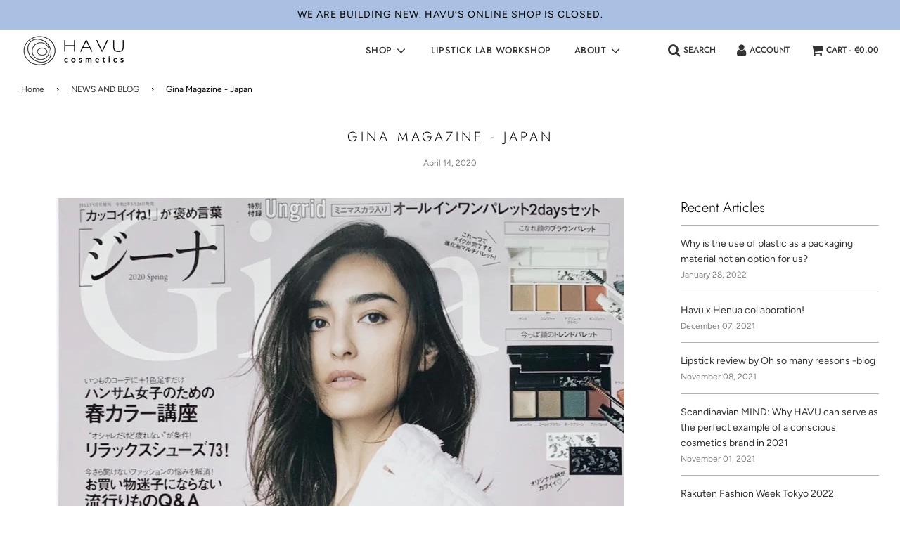

--- FILE ---
content_type: text/html; charset=utf-8
request_url: https://en.havucosmetics.com/blogs/news/gina-magazine-japan
body_size: 21892
content:
 <!doctype html>
<!--[if IE 8]><html class="no-js lt-ie9" lang="en"> <![endif]-->
<!--[if IE 9 ]><html class="ie9 no-js" lang="en"> <![endif]-->
<!--[if (gt IE 9)|!(IE)]><!--> <html class="no-js" lang="en"> <!--<![endif]-->
<head>
  <!-- Basic page needs ================================================== -->
  <meta charset="utf-8">
  <meta http-equiv="X-UA-Compatible" content="IE=edge">
  <meta name="facebook-domain-verification" content="lt13q5n6d3g3a4byq5w5e02yzzxlzd" />
  
  
    <link rel="shortcut icon" href="//en.havucosmetics.com/cdn/shop/files/favicon_180x180_crop_center.png?v=1614329733" type="image/png">
    <link rel="apple-touch-icon" sizes="180x180" href="//en.havucosmetics.com/cdn/shop/files/favicon_180x180_crop_center.png?v=1614329733">
    <link rel="apple-touch-icon-precomposed" sizes="180x180" href="//en.havucosmetics.com/cdn/shop/files/favicon_180x180_crop_center.png?v=1614329733">
    <link rel="icon" type="image/png" sizes="32x32" href="//en.havucosmetics.com/cdn/shop/files/favicon_32x32_crop_center.png?v=1614329733">
    <link rel="icon" type="image/png" sizes="194x194" href="//en.havucosmetics.com/cdn/shop/files/favicon_194x194_crop_center.png?v=1614329733">
    <link rel="icon" type="image/png" sizes="192x192" href="//en.havucosmetics.com/cdn/shop/files/favicon_192x192_crop_center.png?v=1614329733">
    <link rel="icon" type="image/png" sizes="16x16" href="//en.havucosmetics.com/cdn/shop/files/favicon_16x16_crop_center.png?v=1614329733">
  

  <!-- Title and description ================================================== -->
  <title>
    Gina Magazine - Japan &ndash; HAVU cosmetics
  </title>

  
    <meta name="description" content="We are proud to announce that HAVU has been featured in the Japanese magazine Gina, as a part of their Spring 2020 looks. Gina Magazine">
  

  <!-- Helpers ================================================== -->
  <!-- /snippets/social-meta-tags.liquid -->


<meta property="og:site_name" content="HAVU cosmetics">
<meta property="og:url" content="https://en.havucosmetics.com/blogs/news/gina-magazine-japan">
<meta property="og:title" content="Gina Magazine - Japan">
<meta property="og:type" content="article">
<meta property="og:description" content="We are proud to announce that HAVU has been featured in the Japanese magazine Gina, as a part of their Spring 2020 looks.
Gina Magazine
">

<meta property="og:image" content="http://en.havucosmetics.com/cdn/shop/articles/image0_1200x1200.jpeg?v=1586870395">
<meta property="og:image:secure_url" content="https://en.havucosmetics.com/cdn/shop/articles/image0_1200x1200.jpeg?v=1586870395">


<meta name="twitter:card" content="summary_large_image">
<meta name="twitter:title" content="Gina Magazine - Japan">
<meta name="twitter:description" content="We are proud to announce that HAVU has been featured in the Japanese magazine Gina, as a part of their Spring 2020 looks.
Gina Magazine
">

  <link rel="canonical" href="https://en.havucosmetics.com/blogs/news/gina-magazine-japan"/>
  
    <meta name="viewport" content="width=device-width, initial-scale=1, shrink-to-fit=no">
  
  <meta name="theme-color" content="#333">

  <!-- CSS ================================================== -->
  <style>
/*============================================================================
  #Typography
==============================================================================*/





@font-face {
  font-family: Jost;
  font-weight: 300;
  font-style: normal;
  font-display: swap;
  src: url("//en.havucosmetics.com/cdn/fonts/jost/jost_n3.a5df7448b5b8c9a76542f085341dff794ff2a59d.woff2") format("woff2"),
       url("//en.havucosmetics.com/cdn/fonts/jost/jost_n3.882941f5a26d0660f7dd135c08afc57fc6939a07.woff") format("woff");
}

@font-face {
  font-family: Figtree;
  font-weight: 400;
  font-style: normal;
  font-display: swap;
  src: url("//en.havucosmetics.com/cdn/fonts/figtree/figtree_n4.3c0838aba1701047e60be6a99a1b0a40ce9b8419.woff2") format("woff2"),
       url("//en.havucosmetics.com/cdn/fonts/figtree/figtree_n4.c0575d1db21fc3821f17fd6617d3dee552312137.woff") format("woff");
}

@font-face {
  font-family: Jost;
  font-weight: 500;
  font-style: normal;
  font-display: swap;
  src: url("//en.havucosmetics.com/cdn/fonts/jost/jost_n5.7c8497861ffd15f4e1284cd221f14658b0e95d61.woff2") format("woff2"),
       url("//en.havucosmetics.com/cdn/fonts/jost/jost_n5.fb6a06896db583cc2df5ba1b30d9c04383119dd9.woff") format("woff");
}

  @font-face {
  font-family: Jost;
  font-weight: 400;
  font-style: normal;
  font-display: swap;
  src: url("//en.havucosmetics.com/cdn/fonts/jost/jost_n4.d47a1b6347ce4a4c9f437608011273009d91f2b7.woff2") format("woff2"),
       url("//en.havucosmetics.com/cdn/fonts/jost/jost_n4.791c46290e672b3f85c3d1c651ef2efa3819eadd.woff") format("woff");
}




  @font-face {
  font-family: Figtree;
  font-weight: 700;
  font-style: normal;
  font-display: swap;
  src: url("//en.havucosmetics.com/cdn/fonts/figtree/figtree_n7.2fd9bfe01586148e644724096c9d75e8c7a90e55.woff2") format("woff2"),
       url("//en.havucosmetics.com/cdn/fonts/figtree/figtree_n7.ea05de92d862f9594794ab281c4c3a67501ef5fc.woff") format("woff");
}




  @font-face {
  font-family: Figtree;
  font-weight: 400;
  font-style: italic;
  font-display: swap;
  src: url("//en.havucosmetics.com/cdn/fonts/figtree/figtree_i4.89f7a4275c064845c304a4cf8a4a586060656db2.woff2") format("woff2"),
       url("//en.havucosmetics.com/cdn/fonts/figtree/figtree_i4.6f955aaaafc55a22ffc1f32ecf3756859a5ad3e2.woff") format("woff");
}




  @font-face {
  font-family: Figtree;
  font-weight: 700;
  font-style: italic;
  font-display: swap;
  src: url("//en.havucosmetics.com/cdn/fonts/figtree/figtree_i7.06add7096a6f2ab742e09ec7e498115904eda1fe.woff2") format("woff2"),
       url("//en.havucosmetics.com/cdn/fonts/figtree/figtree_i7.ee584b5fcaccdbb5518c0228158941f8df81b101.woff") format("woff");
}



/*============================================================================
  #General Variables
==============================================================================*/

:root {

  --font-weight-normal: 400;
  --font-weight-bold: 700;
  --font-weight-header-bold: 400;

  --header-font-stack: Jost, sans-serif;
  --header-font-weight: 300;
  --header-font-style: normal;
  --header-text-size: 19;
  --header-text-size-px: 19px;

  --header-font-case: uppercase;
  --header-font-size: 13;
  --header-font-size-px: 13px;

  --heading-spacing: 4px;
  --heading-font-case: uppercase;

  --body-font-stack: Figtree, sans-serif;
  --body-font-weight: 400;
  --body-font-style: normal;

  --navigation-font-stack: Jost, sans-serif;
  --navigation-font-weight: 500;
  --navigation-font-style: normal;

  --base-font-size-int: 14;
  --base-font-size: 14px;

  --body-font-size-12-to-em: 0.86em;
  --body-font-size-14-to-em: 1.0em;
  --body-font-size-16-to-em: 1.14em;
  --body-font-size-18-to-em: 1.29em;
  --body-font-size-20-to-em: 1.43em;
  --body-font-size-22-to-em: 1.57em;
  --body-font-size-24-to-em: 1.71em;
  --body-font-size-28-to-em: 2.0em;
  --body-font-size-36-to-em: 2.57em;

  --sale-badge-color: #fcf6af;
  --sold-out-badge-color: #daddc0;
  --badge-font-color: #000000;

  --primary-btn-text-color: #ffffff;
  --primary-btn-bg-color: #333;
  --primary-btn-bg-color-lighten50: #b3b3b3;
  --primary-btn-bg-color-opacity50: rgba(51, 51, 51, 0.5);
  --primary-btn-bg-hover-color: #000000;
  --primary-btn-text-hover-color: #ffffff;

  --button-text-case: uppercase;
  --button-font-size: 12;
  --button-font-size-px: 12px;

  --secondary-btn-text-color: #fff;
  --secondary-btn-bg-color: #818181;
  --secondary-btn-bg-color-lighten: #b4b4b4;
  --secondary-btn-bg-hover-color: #4e4e4e;
  --secondary-btn-bg-text-hover-color: #fff;

  

  
    --alt-btn-font-style: normal;
    --alt-btn-font-weight: 400;
    

  --text-color: #000000;
  --text-color-lighten5: #0d0d0d;
  --text-color-lighten70: #b3b3b3;
  --text-color-transparent05: rgba(0, 0, 0, 0.05);
  --text-color-transparent15: rgba(0, 0, 0, 0.15);
  --text-color-transparent5: rgba(0, 0, 0, 0.5);
  --text-color-transparent6: rgba(0, 0, 0, 0.6);
  --text-color-transparent7: rgba(0, 0, 0, 0.7);
  --text-color-transparent8: rgba(0, 0, 0, 0.8);

  --product-page-font-size: 28;
  --product-page-font-size-px: 28px;
  --product-page-font-case: normal;

  
  --product-page-font-weight: 500;
  

  --link-color: #333;
  --on-sale-color: #000000;

  --body-color: #fff;
  --body-color-darken10: #e6e6e6;
  --body-color-transparent00: rgba(255, 255, 255, 0);
  --body-color-transparent90: rgba(255, 255, 255, 0.9);

  --body-secondary-color: #ffffff;
  --body-secondary-color-transparent00: rgba(255, 255, 255, 0);
  --body-secondary-color-darken05: #f2f2f2;

  --color-primary-background: #fff;
  --color-secondary-background: #ffffff;

  --cart-background-color: #f5eb6a;

  --border-color: rgba(0, 0, 0, 0.5);
  --border-color-darken10: #000000;

  --header-color: #fff;
  --header-color-darken5: #f2f2f2;
  --header-color-lighten5: #ffffff;

  --header-border-color: rgba(0,0,0,0);

  --announcement-text-size: 14px;
  --announcement-text-spacing: 1px;
  --announcement-text-case: none;

  
      --announcement-font-style: normal;
      --announcement-font-weight: 400;
    

  --logo-font-size: 18px;

  --overlay-header-text-color: #fff;
  --nav-text-color: #333;
  --nav-text-hover: #595959;

  --color-scheme-light-background: #fafbfc;
  --color-scheme-light-background-lighten5: #ffffff;
  --color-scheme-light-text: #414141;
  --color-scheme-light-text-transparent60: rgba(65, 65, 65, 0.6);

  --color-scheme-feature-background: #ebe6e6;
  --color-scheme-feature-background-lighten5: #f6f4f4;
  --color-scheme-feature-text: #000000;
  --color-scheme-feature-text-transparent60: rgba(0, 0, 0, 0.6);

  --homepage-sections-accent-secondary-color-transparent60: rgba(0, 0, 0, 0.6);

  --color-scheme-dark-background: #000000;
  --color-scheme-dark-text: #fff;
  --color-scheme-dark-text-transparent60: rgba(255, 255, 255, 0.6);

  --filter-bg-color: rgba(0, 0, 0, 0.1);

  --color-footer-bg: #ebe6e6;
  --color-footer-bg-darken5: #e0d8d8;
  --color-footer-text: #000000;
  --color-footer-text-darken10: #000000;
  --color-footer-border: rgba(0, 0, 0, 0.1);

  --popup-text-color: #000;
  --popup-text-color-lighten10: #1a1a1a;
  --popup-bg-color: #ebe6e6;

  --menu-drawer-color: #fff;
  --menu-drawer-color-darken5: #f2f2f2;
  --menu-drawer-text-color: #333;
  --menu-drawer-border-color: rgba(51, 51, 51, 0.1);
  --menu-drawer-text-hover-color: #9F9F9F;

  --cart-drawer-color: #fff;
  --cart-drawer-text-color: #333;
  --cart-drawer-text-color-lighten10: #4d4d4d;
  --cart-drawer-border-color: rgba(51, 51, 51, 0.5);

  --fancybox-overlay: url('//en.havucosmetics.com/cdn/shop/t/14/assets/fancybox_overlay.png?v=61793926319831825281618999363');
}
</style>


  
    <link rel="preload" href="//en.havucosmetics.com/cdn/shop/t/14/assets/theme.min.css?v=80149090746659163211618999388" as="style">
    <link href="//en.havucosmetics.com/cdn/shop/t/14/assets/theme.min.css?v=80149090746659163211618999388" rel="stylesheet" type="text/css" media="all" />
  

  <link href="//en.havucosmetics.com/cdn/shop/t/14/assets/custom.css?v=112490988181869822961618999361" rel="stylesheet" type="text/css" media="all" />

  <!-- Header hook for plugins ================================================== -->
  <script>window.performance && window.performance.mark && window.performance.mark('shopify.content_for_header.start');</script><meta id="shopify-digital-wallet" name="shopify-digital-wallet" content="/26448368/digital_wallets/dialog">
<meta name="shopify-checkout-api-token" content="02bd584fd767c766aa4b8cc32ced9294">
<meta id="in-context-paypal-metadata" data-shop-id="26448368" data-venmo-supported="false" data-environment="production" data-locale="en_US" data-paypal-v4="true" data-currency="EUR">
<link rel="alternate" type="application/atom+xml" title="Feed" href="/blogs/news.atom" />
<link rel="alternate" hreflang="x-default" href="https://havucosmetics.com/blogs/news/gina-magazine-japan">
<link rel="alternate" hreflang="en" href="https://havucosmetics.com/blogs/news/gina-magazine-japan">
<link rel="alternate" hreflang="en-AC" href="https://en.havucosmetics.com/blogs/news/gina-magazine-japan">
<link rel="alternate" hreflang="en-AD" href="https://en.havucosmetics.com/blogs/news/gina-magazine-japan">
<link rel="alternate" hreflang="en-AE" href="https://en.havucosmetics.com/blogs/news/gina-magazine-japan">
<link rel="alternate" hreflang="en-AF" href="https://en.havucosmetics.com/blogs/news/gina-magazine-japan">
<link rel="alternate" hreflang="en-AG" href="https://en.havucosmetics.com/blogs/news/gina-magazine-japan">
<link rel="alternate" hreflang="en-AI" href="https://en.havucosmetics.com/blogs/news/gina-magazine-japan">
<link rel="alternate" hreflang="en-AL" href="https://en.havucosmetics.com/blogs/news/gina-magazine-japan">
<link rel="alternate" hreflang="en-AM" href="https://en.havucosmetics.com/blogs/news/gina-magazine-japan">
<link rel="alternate" hreflang="en-AO" href="https://en.havucosmetics.com/blogs/news/gina-magazine-japan">
<link rel="alternate" hreflang="en-AR" href="https://en.havucosmetics.com/blogs/news/gina-magazine-japan">
<link rel="alternate" hreflang="en-AT" href="https://en.havucosmetics.com/blogs/news/gina-magazine-japan">
<link rel="alternate" hreflang="en-AU" href="https://en.havucosmetics.com/blogs/news/gina-magazine-japan">
<link rel="alternate" hreflang="en-AW" href="https://en.havucosmetics.com/blogs/news/gina-magazine-japan">
<link rel="alternate" hreflang="en-AX" href="https://en.havucosmetics.com/blogs/news/gina-magazine-japan">
<link rel="alternate" hreflang="en-AZ" href="https://en.havucosmetics.com/blogs/news/gina-magazine-japan">
<link rel="alternate" hreflang="en-BA" href="https://en.havucosmetics.com/blogs/news/gina-magazine-japan">
<link rel="alternate" hreflang="en-BB" href="https://en.havucosmetics.com/blogs/news/gina-magazine-japan">
<link rel="alternate" hreflang="en-BD" href="https://en.havucosmetics.com/blogs/news/gina-magazine-japan">
<link rel="alternate" hreflang="en-BE" href="https://en.havucosmetics.com/blogs/news/gina-magazine-japan">
<link rel="alternate" hreflang="en-BF" href="https://en.havucosmetics.com/blogs/news/gina-magazine-japan">
<link rel="alternate" hreflang="en-BG" href="https://en.havucosmetics.com/blogs/news/gina-magazine-japan">
<link rel="alternate" hreflang="en-BH" href="https://en.havucosmetics.com/blogs/news/gina-magazine-japan">
<link rel="alternate" hreflang="en-BI" href="https://en.havucosmetics.com/blogs/news/gina-magazine-japan">
<link rel="alternate" hreflang="en-BJ" href="https://en.havucosmetics.com/blogs/news/gina-magazine-japan">
<link rel="alternate" hreflang="en-BL" href="https://en.havucosmetics.com/blogs/news/gina-magazine-japan">
<link rel="alternate" hreflang="en-BM" href="https://en.havucosmetics.com/blogs/news/gina-magazine-japan">
<link rel="alternate" hreflang="en-BN" href="https://en.havucosmetics.com/blogs/news/gina-magazine-japan">
<link rel="alternate" hreflang="en-BO" href="https://en.havucosmetics.com/blogs/news/gina-magazine-japan">
<link rel="alternate" hreflang="en-BQ" href="https://en.havucosmetics.com/blogs/news/gina-magazine-japan">
<link rel="alternate" hreflang="en-BR" href="https://en.havucosmetics.com/blogs/news/gina-magazine-japan">
<link rel="alternate" hreflang="en-BS" href="https://en.havucosmetics.com/blogs/news/gina-magazine-japan">
<link rel="alternate" hreflang="en-BT" href="https://en.havucosmetics.com/blogs/news/gina-magazine-japan">
<link rel="alternate" hreflang="en-BW" href="https://en.havucosmetics.com/blogs/news/gina-magazine-japan">
<link rel="alternate" hreflang="en-BY" href="https://en.havucosmetics.com/blogs/news/gina-magazine-japan">
<link rel="alternate" hreflang="en-BZ" href="https://en.havucosmetics.com/blogs/news/gina-magazine-japan">
<link rel="alternate" hreflang="en-CA" href="https://en.havucosmetics.com/blogs/news/gina-magazine-japan">
<link rel="alternate" hreflang="en-CC" href="https://en.havucosmetics.com/blogs/news/gina-magazine-japan">
<link rel="alternate" hreflang="en-CD" href="https://en.havucosmetics.com/blogs/news/gina-magazine-japan">
<link rel="alternate" hreflang="en-CF" href="https://en.havucosmetics.com/blogs/news/gina-magazine-japan">
<link rel="alternate" hreflang="en-CG" href="https://en.havucosmetics.com/blogs/news/gina-magazine-japan">
<link rel="alternate" hreflang="en-CH" href="https://en.havucosmetics.com/blogs/news/gina-magazine-japan">
<link rel="alternate" hreflang="en-CI" href="https://en.havucosmetics.com/blogs/news/gina-magazine-japan">
<link rel="alternate" hreflang="en-CK" href="https://en.havucosmetics.com/blogs/news/gina-magazine-japan">
<link rel="alternate" hreflang="en-CL" href="https://en.havucosmetics.com/blogs/news/gina-magazine-japan">
<link rel="alternate" hreflang="en-CM" href="https://en.havucosmetics.com/blogs/news/gina-magazine-japan">
<link rel="alternate" hreflang="en-CN" href="https://en.havucosmetics.com/blogs/news/gina-magazine-japan">
<link rel="alternate" hreflang="en-CO" href="https://en.havucosmetics.com/blogs/news/gina-magazine-japan">
<link rel="alternate" hreflang="en-CR" href="https://en.havucosmetics.com/blogs/news/gina-magazine-japan">
<link rel="alternate" hreflang="en-CV" href="https://en.havucosmetics.com/blogs/news/gina-magazine-japan">
<link rel="alternate" hreflang="en-CW" href="https://en.havucosmetics.com/blogs/news/gina-magazine-japan">
<link rel="alternate" hreflang="en-CX" href="https://en.havucosmetics.com/blogs/news/gina-magazine-japan">
<link rel="alternate" hreflang="en-CY" href="https://en.havucosmetics.com/blogs/news/gina-magazine-japan">
<link rel="alternate" hreflang="en-CZ" href="https://en.havucosmetics.com/blogs/news/gina-magazine-japan">
<link rel="alternate" hreflang="en-DE" href="https://en.havucosmetics.com/blogs/news/gina-magazine-japan">
<link rel="alternate" hreflang="en-DJ" href="https://en.havucosmetics.com/blogs/news/gina-magazine-japan">
<link rel="alternate" hreflang="en-DK" href="https://en.havucosmetics.com/blogs/news/gina-magazine-japan">
<link rel="alternate" hreflang="en-DM" href="https://en.havucosmetics.com/blogs/news/gina-magazine-japan">
<link rel="alternate" hreflang="en-DO" href="https://en.havucosmetics.com/blogs/news/gina-magazine-japan">
<link rel="alternate" hreflang="en-DZ" href="https://en.havucosmetics.com/blogs/news/gina-magazine-japan">
<link rel="alternate" hreflang="en-EC" href="https://en.havucosmetics.com/blogs/news/gina-magazine-japan">
<link rel="alternate" hreflang="en-EE" href="https://en.havucosmetics.com/blogs/news/gina-magazine-japan">
<link rel="alternate" hreflang="en-EG" href="https://en.havucosmetics.com/blogs/news/gina-magazine-japan">
<link rel="alternate" hreflang="en-EH" href="https://en.havucosmetics.com/blogs/news/gina-magazine-japan">
<link rel="alternate" hreflang="en-ER" href="https://en.havucosmetics.com/blogs/news/gina-magazine-japan">
<link rel="alternate" hreflang="en-ES" href="https://en.havucosmetics.com/blogs/news/gina-magazine-japan">
<link rel="alternate" hreflang="en-ET" href="https://en.havucosmetics.com/blogs/news/gina-magazine-japan">
<link rel="alternate" hreflang="en-FJ" href="https://en.havucosmetics.com/blogs/news/gina-magazine-japan">
<link rel="alternate" hreflang="en-FK" href="https://en.havucosmetics.com/blogs/news/gina-magazine-japan">
<link rel="alternate" hreflang="en-FO" href="https://en.havucosmetics.com/blogs/news/gina-magazine-japan">
<link rel="alternate" hreflang="en-FR" href="https://en.havucosmetics.com/blogs/news/gina-magazine-japan">
<link rel="alternate" hreflang="en-GA" href="https://en.havucosmetics.com/blogs/news/gina-magazine-japan">
<link rel="alternate" hreflang="en-GB" href="https://en.havucosmetics.com/blogs/news/gina-magazine-japan">
<link rel="alternate" hreflang="en-GD" href="https://en.havucosmetics.com/blogs/news/gina-magazine-japan">
<link rel="alternate" hreflang="en-GE" href="https://en.havucosmetics.com/blogs/news/gina-magazine-japan">
<link rel="alternate" hreflang="en-GF" href="https://en.havucosmetics.com/blogs/news/gina-magazine-japan">
<link rel="alternate" hreflang="en-GG" href="https://en.havucosmetics.com/blogs/news/gina-magazine-japan">
<link rel="alternate" hreflang="en-GH" href="https://en.havucosmetics.com/blogs/news/gina-magazine-japan">
<link rel="alternate" hreflang="en-GI" href="https://en.havucosmetics.com/blogs/news/gina-magazine-japan">
<link rel="alternate" hreflang="en-GL" href="https://en.havucosmetics.com/blogs/news/gina-magazine-japan">
<link rel="alternate" hreflang="en-GM" href="https://en.havucosmetics.com/blogs/news/gina-magazine-japan">
<link rel="alternate" hreflang="en-GN" href="https://en.havucosmetics.com/blogs/news/gina-magazine-japan">
<link rel="alternate" hreflang="en-GP" href="https://en.havucosmetics.com/blogs/news/gina-magazine-japan">
<link rel="alternate" hreflang="en-GQ" href="https://en.havucosmetics.com/blogs/news/gina-magazine-japan">
<link rel="alternate" hreflang="en-GR" href="https://en.havucosmetics.com/blogs/news/gina-magazine-japan">
<link rel="alternate" hreflang="en-GS" href="https://en.havucosmetics.com/blogs/news/gina-magazine-japan">
<link rel="alternate" hreflang="en-GT" href="https://en.havucosmetics.com/blogs/news/gina-magazine-japan">
<link rel="alternate" hreflang="en-GW" href="https://en.havucosmetics.com/blogs/news/gina-magazine-japan">
<link rel="alternate" hreflang="en-GY" href="https://en.havucosmetics.com/blogs/news/gina-magazine-japan">
<link rel="alternate" hreflang="en-HK" href="https://en.havucosmetics.com/blogs/news/gina-magazine-japan">
<link rel="alternate" hreflang="en-HN" href="https://en.havucosmetics.com/blogs/news/gina-magazine-japan">
<link rel="alternate" hreflang="en-HR" href="https://en.havucosmetics.com/blogs/news/gina-magazine-japan">
<link rel="alternate" hreflang="en-HT" href="https://en.havucosmetics.com/blogs/news/gina-magazine-japan">
<link rel="alternate" hreflang="en-HU" href="https://en.havucosmetics.com/blogs/news/gina-magazine-japan">
<link rel="alternate" hreflang="en-ID" href="https://en.havucosmetics.com/blogs/news/gina-magazine-japan">
<link rel="alternate" hreflang="en-IE" href="https://en.havucosmetics.com/blogs/news/gina-magazine-japan">
<link rel="alternate" hreflang="en-IL" href="https://en.havucosmetics.com/blogs/news/gina-magazine-japan">
<link rel="alternate" hreflang="en-IM" href="https://en.havucosmetics.com/blogs/news/gina-magazine-japan">
<link rel="alternate" hreflang="en-IN" href="https://en.havucosmetics.com/blogs/news/gina-magazine-japan">
<link rel="alternate" hreflang="en-IO" href="https://en.havucosmetics.com/blogs/news/gina-magazine-japan">
<link rel="alternate" hreflang="en-IQ" href="https://en.havucosmetics.com/blogs/news/gina-magazine-japan">
<link rel="alternate" hreflang="en-IS" href="https://en.havucosmetics.com/blogs/news/gina-magazine-japan">
<link rel="alternate" hreflang="en-IT" href="https://en.havucosmetics.com/blogs/news/gina-magazine-japan">
<link rel="alternate" hreflang="en-JE" href="https://en.havucosmetics.com/blogs/news/gina-magazine-japan">
<link rel="alternate" hreflang="en-JM" href="https://en.havucosmetics.com/blogs/news/gina-magazine-japan">
<link rel="alternate" hreflang="en-JO" href="https://en.havucosmetics.com/blogs/news/gina-magazine-japan">
<link rel="alternate" hreflang="en-JP" href="https://en.havucosmetics.com/blogs/news/gina-magazine-japan">
<link rel="alternate" hreflang="en-KE" href="https://en.havucosmetics.com/blogs/news/gina-magazine-japan">
<link rel="alternate" hreflang="en-KG" href="https://en.havucosmetics.com/blogs/news/gina-magazine-japan">
<link rel="alternate" hreflang="en-KH" href="https://en.havucosmetics.com/blogs/news/gina-magazine-japan">
<link rel="alternate" hreflang="en-KI" href="https://en.havucosmetics.com/blogs/news/gina-magazine-japan">
<link rel="alternate" hreflang="en-KM" href="https://en.havucosmetics.com/blogs/news/gina-magazine-japan">
<link rel="alternate" hreflang="en-KN" href="https://en.havucosmetics.com/blogs/news/gina-magazine-japan">
<link rel="alternate" hreflang="en-KR" href="https://en.havucosmetics.com/blogs/news/gina-magazine-japan">
<link rel="alternate" hreflang="en-KW" href="https://en.havucosmetics.com/blogs/news/gina-magazine-japan">
<link rel="alternate" hreflang="en-KY" href="https://en.havucosmetics.com/blogs/news/gina-magazine-japan">
<link rel="alternate" hreflang="en-KZ" href="https://en.havucosmetics.com/blogs/news/gina-magazine-japan">
<link rel="alternate" hreflang="en-LA" href="https://en.havucosmetics.com/blogs/news/gina-magazine-japan">
<link rel="alternate" hreflang="en-LB" href="https://en.havucosmetics.com/blogs/news/gina-magazine-japan">
<link rel="alternate" hreflang="en-LC" href="https://en.havucosmetics.com/blogs/news/gina-magazine-japan">
<link rel="alternate" hreflang="en-LI" href="https://en.havucosmetics.com/blogs/news/gina-magazine-japan">
<link rel="alternate" hreflang="en-LK" href="https://en.havucosmetics.com/blogs/news/gina-magazine-japan">
<link rel="alternate" hreflang="en-LR" href="https://en.havucosmetics.com/blogs/news/gina-magazine-japan">
<link rel="alternate" hreflang="en-LS" href="https://en.havucosmetics.com/blogs/news/gina-magazine-japan">
<link rel="alternate" hreflang="en-LT" href="https://en.havucosmetics.com/blogs/news/gina-magazine-japan">
<link rel="alternate" hreflang="en-LU" href="https://en.havucosmetics.com/blogs/news/gina-magazine-japan">
<link rel="alternate" hreflang="en-LV" href="https://en.havucosmetics.com/blogs/news/gina-magazine-japan">
<link rel="alternate" hreflang="en-LY" href="https://en.havucosmetics.com/blogs/news/gina-magazine-japan">
<link rel="alternate" hreflang="en-MA" href="https://en.havucosmetics.com/blogs/news/gina-magazine-japan">
<link rel="alternate" hreflang="en-MC" href="https://en.havucosmetics.com/blogs/news/gina-magazine-japan">
<link rel="alternate" hreflang="en-MD" href="https://en.havucosmetics.com/blogs/news/gina-magazine-japan">
<link rel="alternate" hreflang="en-ME" href="https://en.havucosmetics.com/blogs/news/gina-magazine-japan">
<link rel="alternate" hreflang="en-MF" href="https://en.havucosmetics.com/blogs/news/gina-magazine-japan">
<link rel="alternate" hreflang="en-MG" href="https://en.havucosmetics.com/blogs/news/gina-magazine-japan">
<link rel="alternate" hreflang="en-MK" href="https://en.havucosmetics.com/blogs/news/gina-magazine-japan">
<link rel="alternate" hreflang="en-ML" href="https://en.havucosmetics.com/blogs/news/gina-magazine-japan">
<link rel="alternate" hreflang="en-MM" href="https://en.havucosmetics.com/blogs/news/gina-magazine-japan">
<link rel="alternate" hreflang="en-MN" href="https://en.havucosmetics.com/blogs/news/gina-magazine-japan">
<link rel="alternate" hreflang="en-MO" href="https://en.havucosmetics.com/blogs/news/gina-magazine-japan">
<link rel="alternate" hreflang="en-MQ" href="https://en.havucosmetics.com/blogs/news/gina-magazine-japan">
<link rel="alternate" hreflang="en-MR" href="https://en.havucosmetics.com/blogs/news/gina-magazine-japan">
<link rel="alternate" hreflang="en-MS" href="https://en.havucosmetics.com/blogs/news/gina-magazine-japan">
<link rel="alternate" hreflang="en-MT" href="https://en.havucosmetics.com/blogs/news/gina-magazine-japan">
<link rel="alternate" hreflang="en-MU" href="https://en.havucosmetics.com/blogs/news/gina-magazine-japan">
<link rel="alternate" hreflang="en-MV" href="https://en.havucosmetics.com/blogs/news/gina-magazine-japan">
<link rel="alternate" hreflang="en-MW" href="https://en.havucosmetics.com/blogs/news/gina-magazine-japan">
<link rel="alternate" hreflang="en-MX" href="https://en.havucosmetics.com/blogs/news/gina-magazine-japan">
<link rel="alternate" hreflang="en-MY" href="https://en.havucosmetics.com/blogs/news/gina-magazine-japan">
<link rel="alternate" hreflang="en-MZ" href="https://en.havucosmetics.com/blogs/news/gina-magazine-japan">
<link rel="alternate" hreflang="en-NA" href="https://en.havucosmetics.com/blogs/news/gina-magazine-japan">
<link rel="alternate" hreflang="en-NC" href="https://en.havucosmetics.com/blogs/news/gina-magazine-japan">
<link rel="alternate" hreflang="en-NE" href="https://en.havucosmetics.com/blogs/news/gina-magazine-japan">
<link rel="alternate" hreflang="en-NF" href="https://en.havucosmetics.com/blogs/news/gina-magazine-japan">
<link rel="alternate" hreflang="en-NG" href="https://en.havucosmetics.com/blogs/news/gina-magazine-japan">
<link rel="alternate" hreflang="en-NI" href="https://en.havucosmetics.com/blogs/news/gina-magazine-japan">
<link rel="alternate" hreflang="en-NL" href="https://en.havucosmetics.com/blogs/news/gina-magazine-japan">
<link rel="alternate" hreflang="en-NO" href="https://en.havucosmetics.com/blogs/news/gina-magazine-japan">
<link rel="alternate" hreflang="en-NP" href="https://en.havucosmetics.com/blogs/news/gina-magazine-japan">
<link rel="alternate" hreflang="en-NR" href="https://en.havucosmetics.com/blogs/news/gina-magazine-japan">
<link rel="alternate" hreflang="en-NU" href="https://en.havucosmetics.com/blogs/news/gina-magazine-japan">
<link rel="alternate" hreflang="en-NZ" href="https://en.havucosmetics.com/blogs/news/gina-magazine-japan">
<link rel="alternate" hreflang="en-OM" href="https://en.havucosmetics.com/blogs/news/gina-magazine-japan">
<link rel="alternate" hreflang="en-PA" href="https://en.havucosmetics.com/blogs/news/gina-magazine-japan">
<link rel="alternate" hreflang="en-PE" href="https://en.havucosmetics.com/blogs/news/gina-magazine-japan">
<link rel="alternate" hreflang="en-PF" href="https://en.havucosmetics.com/blogs/news/gina-magazine-japan">
<link rel="alternate" hreflang="en-PG" href="https://en.havucosmetics.com/blogs/news/gina-magazine-japan">
<link rel="alternate" hreflang="en-PH" href="https://en.havucosmetics.com/blogs/news/gina-magazine-japan">
<link rel="alternate" hreflang="en-PK" href="https://en.havucosmetics.com/blogs/news/gina-magazine-japan">
<link rel="alternate" hreflang="en-PL" href="https://en.havucosmetics.com/blogs/news/gina-magazine-japan">
<link rel="alternate" hreflang="en-PM" href="https://en.havucosmetics.com/blogs/news/gina-magazine-japan">
<link rel="alternate" hreflang="en-PN" href="https://en.havucosmetics.com/blogs/news/gina-magazine-japan">
<link rel="alternate" hreflang="en-PS" href="https://en.havucosmetics.com/blogs/news/gina-magazine-japan">
<link rel="alternate" hreflang="en-PT" href="https://en.havucosmetics.com/blogs/news/gina-magazine-japan">
<link rel="alternate" hreflang="en-PY" href="https://en.havucosmetics.com/blogs/news/gina-magazine-japan">
<link rel="alternate" hreflang="en-QA" href="https://en.havucosmetics.com/blogs/news/gina-magazine-japan">
<link rel="alternate" hreflang="en-RE" href="https://en.havucosmetics.com/blogs/news/gina-magazine-japan">
<link rel="alternate" hreflang="en-RO" href="https://en.havucosmetics.com/blogs/news/gina-magazine-japan">
<link rel="alternate" hreflang="en-RS" href="https://en.havucosmetics.com/blogs/news/gina-magazine-japan">
<link rel="alternate" hreflang="en-RU" href="https://en.havucosmetics.com/blogs/news/gina-magazine-japan">
<link rel="alternate" hreflang="en-RW" href="https://en.havucosmetics.com/blogs/news/gina-magazine-japan">
<link rel="alternate" hreflang="en-SA" href="https://en.havucosmetics.com/blogs/news/gina-magazine-japan">
<link rel="alternate" hreflang="en-SB" href="https://en.havucosmetics.com/blogs/news/gina-magazine-japan">
<link rel="alternate" hreflang="en-SC" href="https://en.havucosmetics.com/blogs/news/gina-magazine-japan">
<link rel="alternate" hreflang="en-SD" href="https://en.havucosmetics.com/blogs/news/gina-magazine-japan">
<link rel="alternate" hreflang="en-SE" href="https://en.havucosmetics.com/blogs/news/gina-magazine-japan">
<link rel="alternate" hreflang="en-SG" href="https://en.havucosmetics.com/blogs/news/gina-magazine-japan">
<link rel="alternate" hreflang="en-SH" href="https://en.havucosmetics.com/blogs/news/gina-magazine-japan">
<link rel="alternate" hreflang="en-SI" href="https://en.havucosmetics.com/blogs/news/gina-magazine-japan">
<link rel="alternate" hreflang="en-SJ" href="https://en.havucosmetics.com/blogs/news/gina-magazine-japan">
<link rel="alternate" hreflang="en-SK" href="https://en.havucosmetics.com/blogs/news/gina-magazine-japan">
<link rel="alternate" hreflang="en-SL" href="https://en.havucosmetics.com/blogs/news/gina-magazine-japan">
<link rel="alternate" hreflang="en-SM" href="https://en.havucosmetics.com/blogs/news/gina-magazine-japan">
<link rel="alternate" hreflang="en-SN" href="https://en.havucosmetics.com/blogs/news/gina-magazine-japan">
<link rel="alternate" hreflang="en-SO" href="https://en.havucosmetics.com/blogs/news/gina-magazine-japan">
<link rel="alternate" hreflang="en-SR" href="https://en.havucosmetics.com/blogs/news/gina-magazine-japan">
<link rel="alternate" hreflang="en-SS" href="https://en.havucosmetics.com/blogs/news/gina-magazine-japan">
<link rel="alternate" hreflang="en-ST" href="https://en.havucosmetics.com/blogs/news/gina-magazine-japan">
<link rel="alternate" hreflang="en-SV" href="https://en.havucosmetics.com/blogs/news/gina-magazine-japan">
<link rel="alternate" hreflang="en-SX" href="https://en.havucosmetics.com/blogs/news/gina-magazine-japan">
<link rel="alternate" hreflang="en-SZ" href="https://en.havucosmetics.com/blogs/news/gina-magazine-japan">
<link rel="alternate" hreflang="en-TA" href="https://en.havucosmetics.com/blogs/news/gina-magazine-japan">
<link rel="alternate" hreflang="en-TC" href="https://en.havucosmetics.com/blogs/news/gina-magazine-japan">
<link rel="alternate" hreflang="en-TD" href="https://en.havucosmetics.com/blogs/news/gina-magazine-japan">
<link rel="alternate" hreflang="en-TF" href="https://en.havucosmetics.com/blogs/news/gina-magazine-japan">
<link rel="alternate" hreflang="en-TG" href="https://en.havucosmetics.com/blogs/news/gina-magazine-japan">
<link rel="alternate" hreflang="en-TH" href="https://en.havucosmetics.com/blogs/news/gina-magazine-japan">
<link rel="alternate" hreflang="en-TJ" href="https://en.havucosmetics.com/blogs/news/gina-magazine-japan">
<link rel="alternate" hreflang="en-TK" href="https://en.havucosmetics.com/blogs/news/gina-magazine-japan">
<link rel="alternate" hreflang="en-TL" href="https://en.havucosmetics.com/blogs/news/gina-magazine-japan">
<link rel="alternate" hreflang="en-TM" href="https://en.havucosmetics.com/blogs/news/gina-magazine-japan">
<link rel="alternate" hreflang="en-TN" href="https://en.havucosmetics.com/blogs/news/gina-magazine-japan">
<link rel="alternate" hreflang="en-TO" href="https://en.havucosmetics.com/blogs/news/gina-magazine-japan">
<link rel="alternate" hreflang="en-TR" href="https://en.havucosmetics.com/blogs/news/gina-magazine-japan">
<link rel="alternate" hreflang="en-TT" href="https://en.havucosmetics.com/blogs/news/gina-magazine-japan">
<link rel="alternate" hreflang="en-TV" href="https://en.havucosmetics.com/blogs/news/gina-magazine-japan">
<link rel="alternate" hreflang="en-TW" href="https://en.havucosmetics.com/blogs/news/gina-magazine-japan">
<link rel="alternate" hreflang="en-TZ" href="https://en.havucosmetics.com/blogs/news/gina-magazine-japan">
<link rel="alternate" hreflang="en-UA" href="https://en.havucosmetics.com/blogs/news/gina-magazine-japan">
<link rel="alternate" hreflang="en-UG" href="https://en.havucosmetics.com/blogs/news/gina-magazine-japan">
<link rel="alternate" hreflang="en-UM" href="https://en.havucosmetics.com/blogs/news/gina-magazine-japan">
<link rel="alternate" hreflang="en-US" href="https://en.havucosmetics.com/blogs/news/gina-magazine-japan">
<link rel="alternate" hreflang="en-UY" href="https://en.havucosmetics.com/blogs/news/gina-magazine-japan">
<link rel="alternate" hreflang="en-UZ" href="https://en.havucosmetics.com/blogs/news/gina-magazine-japan">
<link rel="alternate" hreflang="en-VA" href="https://en.havucosmetics.com/blogs/news/gina-magazine-japan">
<link rel="alternate" hreflang="en-VC" href="https://en.havucosmetics.com/blogs/news/gina-magazine-japan">
<link rel="alternate" hreflang="en-VE" href="https://en.havucosmetics.com/blogs/news/gina-magazine-japan">
<link rel="alternate" hreflang="en-VG" href="https://en.havucosmetics.com/blogs/news/gina-magazine-japan">
<link rel="alternate" hreflang="en-VN" href="https://en.havucosmetics.com/blogs/news/gina-magazine-japan">
<link rel="alternate" hreflang="en-VU" href="https://en.havucosmetics.com/blogs/news/gina-magazine-japan">
<link rel="alternate" hreflang="en-WF" href="https://en.havucosmetics.com/blogs/news/gina-magazine-japan">
<link rel="alternate" hreflang="en-WS" href="https://en.havucosmetics.com/blogs/news/gina-magazine-japan">
<link rel="alternate" hreflang="en-XK" href="https://en.havucosmetics.com/blogs/news/gina-magazine-japan">
<link rel="alternate" hreflang="en-YE" href="https://en.havucosmetics.com/blogs/news/gina-magazine-japan">
<link rel="alternate" hreflang="en-YT" href="https://en.havucosmetics.com/blogs/news/gina-magazine-japan">
<link rel="alternate" hreflang="en-ZA" href="https://en.havucosmetics.com/blogs/news/gina-magazine-japan">
<link rel="alternate" hreflang="en-ZM" href="https://en.havucosmetics.com/blogs/news/gina-magazine-japan">
<link rel="alternate" hreflang="en-ZW" href="https://en.havucosmetics.com/blogs/news/gina-magazine-japan">
<script async="async" src="/checkouts/internal/preloads.js?locale=en-BM"></script>
<script id="shopify-features" type="application/json">{"accessToken":"02bd584fd767c766aa4b8cc32ced9294","betas":["rich-media-storefront-analytics"],"domain":"en.havucosmetics.com","predictiveSearch":true,"shopId":26448368,"locale":"en"}</script>
<script>var Shopify = Shopify || {};
Shopify.shop = "havu-cosmetics.myshopify.com";
Shopify.locale = "en";
Shopify.currency = {"active":"EUR","rate":"1.0"};
Shopify.country = "BM";
Shopify.theme = {"name":"FLOW updated 21.4.2021","id":121926484118,"schema_name":"Flow","schema_version":"17.2.2","theme_store_id":801,"role":"main"};
Shopify.theme.handle = "null";
Shopify.theme.style = {"id":null,"handle":null};
Shopify.cdnHost = "en.havucosmetics.com/cdn";
Shopify.routes = Shopify.routes || {};
Shopify.routes.root = "/";</script>
<script type="module">!function(o){(o.Shopify=o.Shopify||{}).modules=!0}(window);</script>
<script>!function(o){function n(){var o=[];function n(){o.push(Array.prototype.slice.apply(arguments))}return n.q=o,n}var t=o.Shopify=o.Shopify||{};t.loadFeatures=n(),t.autoloadFeatures=n()}(window);</script>
<script id="shop-js-analytics" type="application/json">{"pageType":"article"}</script>
<script defer="defer" async type="module" src="//en.havucosmetics.com/cdn/shopifycloud/shop-js/modules/v2/client.init-shop-cart-sync_C5BV16lS.en.esm.js"></script>
<script defer="defer" async type="module" src="//en.havucosmetics.com/cdn/shopifycloud/shop-js/modules/v2/chunk.common_CygWptCX.esm.js"></script>
<script type="module">
  await import("//en.havucosmetics.com/cdn/shopifycloud/shop-js/modules/v2/client.init-shop-cart-sync_C5BV16lS.en.esm.js");
await import("//en.havucosmetics.com/cdn/shopifycloud/shop-js/modules/v2/chunk.common_CygWptCX.esm.js");

  window.Shopify.SignInWithShop?.initShopCartSync?.({"fedCMEnabled":true,"windoidEnabled":true});

</script>
<script>(function() {
  var isLoaded = false;
  function asyncLoad() {
    if (isLoaded) return;
    isLoaded = true;
    var urls = ["https:\/\/shopify.covet.pics\/covet-pics-widget-inject.js?shop=havu-cosmetics.myshopify.com","https:\/\/easygdpr.b-cdn.net\/v\/1553540745\/gdpr.min.js?shop=havu-cosmetics.myshopify.com","https:\/\/cdn.fera.ai\/js\/fera.placeholder.js?shop=havu-cosmetics.myshopify.com","https:\/\/admin.revenuehunt.com\/embed.js?shop=havu-cosmetics.myshopify.com"];
    for (var i = 0; i < urls.length; i++) {
      var s = document.createElement('script');
      s.type = 'text/javascript';
      s.async = true;
      s.src = urls[i];
      var x = document.getElementsByTagName('script')[0];
      x.parentNode.insertBefore(s, x);
    }
  };
  if(window.attachEvent) {
    window.attachEvent('onload', asyncLoad);
  } else {
    window.addEventListener('load', asyncLoad, false);
  }
})();</script>
<script id="__st">var __st={"a":26448368,"offset":7200,"reqid":"69619f38-c086-4f76-b4a3-68aa07da2030-1768718201","pageurl":"en.havucosmetics.com\/blogs\/news\/gina-magazine-japan","s":"articles-385691811972","u":"f9a17cc04b54","p":"article","rtyp":"article","rid":385691811972};</script>
<script>window.ShopifyPaypalV4VisibilityTracking = true;</script>
<script id="form-persister">!function(){'use strict';const t='contact',e='new_comment',n=[[t,t],['blogs',e],['comments',e],[t,'customer']],o='password',r='form_key',c=['recaptcha-v3-token','g-recaptcha-response','h-captcha-response',o],s=()=>{try{return window.sessionStorage}catch{return}},i='__shopify_v',u=t=>t.elements[r],a=function(){const t=[...n].map((([t,e])=>`form[action*='/${t}']:not([data-nocaptcha='true']) input[name='form_type'][value='${e}']`)).join(',');var e;return e=t,()=>e?[...document.querySelectorAll(e)].map((t=>t.form)):[]}();function m(t){const e=u(t);a().includes(t)&&(!e||!e.value)&&function(t){try{if(!s())return;!function(t){const e=s();if(!e)return;const n=u(t);if(!n)return;const o=n.value;o&&e.removeItem(o)}(t);const e=Array.from(Array(32),(()=>Math.random().toString(36)[2])).join('');!function(t,e){u(t)||t.append(Object.assign(document.createElement('input'),{type:'hidden',name:r})),t.elements[r].value=e}(t,e),function(t,e){const n=s();if(!n)return;const r=[...t.querySelectorAll(`input[type='${o}']`)].map((({name:t})=>t)),u=[...c,...r],a={};for(const[o,c]of new FormData(t).entries())u.includes(o)||(a[o]=c);n.setItem(e,JSON.stringify({[i]:1,action:t.action,data:a}))}(t,e)}catch(e){console.error('failed to persist form',e)}}(t)}const f=t=>{if('true'===t.dataset.persistBound)return;const e=function(t,e){const n=function(t){return'function'==typeof t.submit?t.submit:HTMLFormElement.prototype.submit}(t).bind(t);return function(){let t;return()=>{t||(t=!0,(()=>{try{e(),n()}catch(t){(t=>{console.error('form submit failed',t)})(t)}})(),setTimeout((()=>t=!1),250))}}()}(t,(()=>{m(t)}));!function(t,e){if('function'==typeof t.submit&&'function'==typeof e)try{t.submit=e}catch{}}(t,e),t.addEventListener('submit',(t=>{t.preventDefault(),e()})),t.dataset.persistBound='true'};!function(){function t(t){const e=(t=>{const e=t.target;return e instanceof HTMLFormElement?e:e&&e.form})(t);e&&m(e)}document.addEventListener('submit',t),document.addEventListener('DOMContentLoaded',(()=>{const e=a();for(const t of e)f(t);var n;n=document.body,new window.MutationObserver((t=>{for(const e of t)if('childList'===e.type&&e.addedNodes.length)for(const t of e.addedNodes)1===t.nodeType&&'FORM'===t.tagName&&a().includes(t)&&f(t)})).observe(n,{childList:!0,subtree:!0,attributes:!1}),document.removeEventListener('submit',t)}))}()}();</script>
<script integrity="sha256-4kQ18oKyAcykRKYeNunJcIwy7WH5gtpwJnB7kiuLZ1E=" data-source-attribution="shopify.loadfeatures" defer="defer" src="//en.havucosmetics.com/cdn/shopifycloud/storefront/assets/storefront/load_feature-a0a9edcb.js" crossorigin="anonymous"></script>
<script data-source-attribution="shopify.dynamic_checkout.dynamic.init">var Shopify=Shopify||{};Shopify.PaymentButton=Shopify.PaymentButton||{isStorefrontPortableWallets:!0,init:function(){window.Shopify.PaymentButton.init=function(){};var t=document.createElement("script");t.src="https://en.havucosmetics.com/cdn/shopifycloud/portable-wallets/latest/portable-wallets.en.js",t.type="module",document.head.appendChild(t)}};
</script>
<script data-source-attribution="shopify.dynamic_checkout.buyer_consent">
  function portableWalletsHideBuyerConsent(e){var t=document.getElementById("shopify-buyer-consent"),n=document.getElementById("shopify-subscription-policy-button");t&&n&&(t.classList.add("hidden"),t.setAttribute("aria-hidden","true"),n.removeEventListener("click",e))}function portableWalletsShowBuyerConsent(e){var t=document.getElementById("shopify-buyer-consent"),n=document.getElementById("shopify-subscription-policy-button");t&&n&&(t.classList.remove("hidden"),t.removeAttribute("aria-hidden"),n.addEventListener("click",e))}window.Shopify?.PaymentButton&&(window.Shopify.PaymentButton.hideBuyerConsent=portableWalletsHideBuyerConsent,window.Shopify.PaymentButton.showBuyerConsent=portableWalletsShowBuyerConsent);
</script>
<script data-source-attribution="shopify.dynamic_checkout.cart.bootstrap">document.addEventListener("DOMContentLoaded",(function(){function t(){return document.querySelector("shopify-accelerated-checkout-cart, shopify-accelerated-checkout")}if(t())Shopify.PaymentButton.init();else{new MutationObserver((function(e,n){t()&&(Shopify.PaymentButton.init(),n.disconnect())})).observe(document.body,{childList:!0,subtree:!0})}}));
</script>
<link id="shopify-accelerated-checkout-styles" rel="stylesheet" media="screen" href="https://en.havucosmetics.com/cdn/shopifycloud/portable-wallets/latest/accelerated-checkout-backwards-compat.css" crossorigin="anonymous">
<style id="shopify-accelerated-checkout-cart">
        #shopify-buyer-consent {
  margin-top: 1em;
  display: inline-block;
  width: 100%;
}

#shopify-buyer-consent.hidden {
  display: none;
}

#shopify-subscription-policy-button {
  background: none;
  border: none;
  padding: 0;
  text-decoration: underline;
  font-size: inherit;
  cursor: pointer;
}

#shopify-subscription-policy-button::before {
  box-shadow: none;
}

      </style>

<script>window.performance && window.performance.mark && window.performance.mark('shopify.content_for_header.end');</script>

  

<script>
window.mlvedaShopCurrency = "EUR";
window.shopCurrency = "EUR";
window.supported_currencies = "EUR SEK DKK GBP CZK CHF TWD RUB JPY";
</script>  <!-- "snippets/judgeme_core.liquid" was not rendered, the associated app was uninstalled -->

  

  

  

  
    <script type="text/javascript">
      try {
        window.EasyGdprSettings = "{\"cookie_banner\":true,\"cookie_banner_cookiename\":\"\",\"cookie_banner_settings\":{\"banner_text_color\":{\"opacity\":1,\"hexcode\":\"#ffffff\"},\"font_family\":\"#auto\",\"button_text_color\":{\"opacity\":1,\"hexcode\":\"#ffffff\"},\"message\":\"a\",\"show_cookie_icon\":false,\"position\":\"bottom-left\",\"dismiss_button_text\":\"X\",\"banner_color\":{\"hexcode\":\"#aac1e3\",\"opacity\":1},\"size\":\"xxsmall\",\"layout\":\"edgeless\",\"pp_url\":\"https:\/\/havucosmetics.fi\/pages\/privacy-policy\",\"restrict_eu\":true,\"langmodes\":{\"message\":\"#auto\",\"dismiss_button_text\":\"#auto\"},\"button_color\":{\"hexcode\":\"#000000\",\"opacity\":1}},\"current_theme\":\"flow\",\"custom_button_position\":\"\",\"eg_display\":[\"footer\"],\"enabled\":false,\"texts\":{}}";
      } catch (error) {}
    </script>
  




  <!-- "snippets/shogun-head.liquid" was not rendered, the associated app was uninstalled -->

	<script>var loox_global_hash = '1672129216856';</script><style>.loox-reviews-default { max-width: 1200px; margin: 0 auto; }.loox-rating .loox-icon { color:#a9c0e2; }</style>
<link href="https://monorail-edge.shopifysvc.com" rel="dns-prefetch">
<script>(function(){if ("sendBeacon" in navigator && "performance" in window) {try {var session_token_from_headers = performance.getEntriesByType('navigation')[0].serverTiming.find(x => x.name == '_s').description;} catch {var session_token_from_headers = undefined;}var session_cookie_matches = document.cookie.match(/_shopify_s=([^;]*)/);var session_token_from_cookie = session_cookie_matches && session_cookie_matches.length === 2 ? session_cookie_matches[1] : "";var session_token = session_token_from_headers || session_token_from_cookie || "";function handle_abandonment_event(e) {var entries = performance.getEntries().filter(function(entry) {return /monorail-edge.shopifysvc.com/.test(entry.name);});if (!window.abandonment_tracked && entries.length === 0) {window.abandonment_tracked = true;var currentMs = Date.now();var navigation_start = performance.timing.navigationStart;var payload = {shop_id: 26448368,url: window.location.href,navigation_start,duration: currentMs - navigation_start,session_token,page_type: "article"};window.navigator.sendBeacon("https://monorail-edge.shopifysvc.com/v1/produce", JSON.stringify({schema_id: "online_store_buyer_site_abandonment/1.1",payload: payload,metadata: {event_created_at_ms: currentMs,event_sent_at_ms: currentMs}}));}}window.addEventListener('pagehide', handle_abandonment_event);}}());</script>
<script id="web-pixels-manager-setup">(function e(e,d,r,n,o){if(void 0===o&&(o={}),!Boolean(null===(a=null===(i=window.Shopify)||void 0===i?void 0:i.analytics)||void 0===a?void 0:a.replayQueue)){var i,a;window.Shopify=window.Shopify||{};var t=window.Shopify;t.analytics=t.analytics||{};var s=t.analytics;s.replayQueue=[],s.publish=function(e,d,r){return s.replayQueue.push([e,d,r]),!0};try{self.performance.mark("wpm:start")}catch(e){}var l=function(){var e={modern:/Edge?\/(1{2}[4-9]|1[2-9]\d|[2-9]\d{2}|\d{4,})\.\d+(\.\d+|)|Firefox\/(1{2}[4-9]|1[2-9]\d|[2-9]\d{2}|\d{4,})\.\d+(\.\d+|)|Chrom(ium|e)\/(9{2}|\d{3,})\.\d+(\.\d+|)|(Maci|X1{2}).+ Version\/(15\.\d+|(1[6-9]|[2-9]\d|\d{3,})\.\d+)([,.]\d+|)( \(\w+\)|)( Mobile\/\w+|) Safari\/|Chrome.+OPR\/(9{2}|\d{3,})\.\d+\.\d+|(CPU[ +]OS|iPhone[ +]OS|CPU[ +]iPhone|CPU IPhone OS|CPU iPad OS)[ +]+(15[._]\d+|(1[6-9]|[2-9]\d|\d{3,})[._]\d+)([._]\d+|)|Android:?[ /-](13[3-9]|1[4-9]\d|[2-9]\d{2}|\d{4,})(\.\d+|)(\.\d+|)|Android.+Firefox\/(13[5-9]|1[4-9]\d|[2-9]\d{2}|\d{4,})\.\d+(\.\d+|)|Android.+Chrom(ium|e)\/(13[3-9]|1[4-9]\d|[2-9]\d{2}|\d{4,})\.\d+(\.\d+|)|SamsungBrowser\/([2-9]\d|\d{3,})\.\d+/,legacy:/Edge?\/(1[6-9]|[2-9]\d|\d{3,})\.\d+(\.\d+|)|Firefox\/(5[4-9]|[6-9]\d|\d{3,})\.\d+(\.\d+|)|Chrom(ium|e)\/(5[1-9]|[6-9]\d|\d{3,})\.\d+(\.\d+|)([\d.]+$|.*Safari\/(?![\d.]+ Edge\/[\d.]+$))|(Maci|X1{2}).+ Version\/(10\.\d+|(1[1-9]|[2-9]\d|\d{3,})\.\d+)([,.]\d+|)( \(\w+\)|)( Mobile\/\w+|) Safari\/|Chrome.+OPR\/(3[89]|[4-9]\d|\d{3,})\.\d+\.\d+|(CPU[ +]OS|iPhone[ +]OS|CPU[ +]iPhone|CPU IPhone OS|CPU iPad OS)[ +]+(10[._]\d+|(1[1-9]|[2-9]\d|\d{3,})[._]\d+)([._]\d+|)|Android:?[ /-](13[3-9]|1[4-9]\d|[2-9]\d{2}|\d{4,})(\.\d+|)(\.\d+|)|Mobile Safari.+OPR\/([89]\d|\d{3,})\.\d+\.\d+|Android.+Firefox\/(13[5-9]|1[4-9]\d|[2-9]\d{2}|\d{4,})\.\d+(\.\d+|)|Android.+Chrom(ium|e)\/(13[3-9]|1[4-9]\d|[2-9]\d{2}|\d{4,})\.\d+(\.\d+|)|Android.+(UC? ?Browser|UCWEB|U3)[ /]?(15\.([5-9]|\d{2,})|(1[6-9]|[2-9]\d|\d{3,})\.\d+)\.\d+|SamsungBrowser\/(5\.\d+|([6-9]|\d{2,})\.\d+)|Android.+MQ{2}Browser\/(14(\.(9|\d{2,})|)|(1[5-9]|[2-9]\d|\d{3,})(\.\d+|))(\.\d+|)|K[Aa][Ii]OS\/(3\.\d+|([4-9]|\d{2,})\.\d+)(\.\d+|)/},d=e.modern,r=e.legacy,n=navigator.userAgent;return n.match(d)?"modern":n.match(r)?"legacy":"unknown"}(),u="modern"===l?"modern":"legacy",c=(null!=n?n:{modern:"",legacy:""})[u],f=function(e){return[e.baseUrl,"/wpm","/b",e.hashVersion,"modern"===e.buildTarget?"m":"l",".js"].join("")}({baseUrl:d,hashVersion:r,buildTarget:u}),m=function(e){var d=e.version,r=e.bundleTarget,n=e.surface,o=e.pageUrl,i=e.monorailEndpoint;return{emit:function(e){var a=e.status,t=e.errorMsg,s=(new Date).getTime(),l=JSON.stringify({metadata:{event_sent_at_ms:s},events:[{schema_id:"web_pixels_manager_load/3.1",payload:{version:d,bundle_target:r,page_url:o,status:a,surface:n,error_msg:t},metadata:{event_created_at_ms:s}}]});if(!i)return console&&console.warn&&console.warn("[Web Pixels Manager] No Monorail endpoint provided, skipping logging."),!1;try{return self.navigator.sendBeacon.bind(self.navigator)(i,l)}catch(e){}var u=new XMLHttpRequest;try{return u.open("POST",i,!0),u.setRequestHeader("Content-Type","text/plain"),u.send(l),!0}catch(e){return console&&console.warn&&console.warn("[Web Pixels Manager] Got an unhandled error while logging to Monorail."),!1}}}}({version:r,bundleTarget:l,surface:e.surface,pageUrl:self.location.href,monorailEndpoint:e.monorailEndpoint});try{o.browserTarget=l,function(e){var d=e.src,r=e.async,n=void 0===r||r,o=e.onload,i=e.onerror,a=e.sri,t=e.scriptDataAttributes,s=void 0===t?{}:t,l=document.createElement("script"),u=document.querySelector("head"),c=document.querySelector("body");if(l.async=n,l.src=d,a&&(l.integrity=a,l.crossOrigin="anonymous"),s)for(var f in s)if(Object.prototype.hasOwnProperty.call(s,f))try{l.dataset[f]=s[f]}catch(e){}if(o&&l.addEventListener("load",o),i&&l.addEventListener("error",i),u)u.appendChild(l);else{if(!c)throw new Error("Did not find a head or body element to append the script");c.appendChild(l)}}({src:f,async:!0,onload:function(){if(!function(){var e,d;return Boolean(null===(d=null===(e=window.Shopify)||void 0===e?void 0:e.analytics)||void 0===d?void 0:d.initialized)}()){var d=window.webPixelsManager.init(e)||void 0;if(d){var r=window.Shopify.analytics;r.replayQueue.forEach((function(e){var r=e[0],n=e[1],o=e[2];d.publishCustomEvent(r,n,o)})),r.replayQueue=[],r.publish=d.publishCustomEvent,r.visitor=d.visitor,r.initialized=!0}}},onerror:function(){return m.emit({status:"failed",errorMsg:"".concat(f," has failed to load")})},sri:function(e){var d=/^sha384-[A-Za-z0-9+/=]+$/;return"string"==typeof e&&d.test(e)}(c)?c:"",scriptDataAttributes:o}),m.emit({status:"loading"})}catch(e){m.emit({status:"failed",errorMsg:(null==e?void 0:e.message)||"Unknown error"})}}})({shopId: 26448368,storefrontBaseUrl: "https://havucosmetics.com",extensionsBaseUrl: "https://extensions.shopifycdn.com/cdn/shopifycloud/web-pixels-manager",monorailEndpoint: "https://monorail-edge.shopifysvc.com/unstable/produce_batch",surface: "storefront-renderer",enabledBetaFlags: ["2dca8a86"],webPixelsConfigList: [{"id":"331415879","configuration":"{\"pixel_id\":\"359279901451357\",\"pixel_type\":\"facebook_pixel\",\"metaapp_system_user_token\":\"-\"}","eventPayloadVersion":"v1","runtimeContext":"OPEN","scriptVersion":"ca16bc87fe92b6042fbaa3acc2fbdaa6","type":"APP","apiClientId":2329312,"privacyPurposes":["ANALYTICS","MARKETING","SALE_OF_DATA"],"dataSharingAdjustments":{"protectedCustomerApprovalScopes":["read_customer_address","read_customer_email","read_customer_name","read_customer_personal_data","read_customer_phone"]}},{"id":"163938631","eventPayloadVersion":"v1","runtimeContext":"LAX","scriptVersion":"1","type":"CUSTOM","privacyPurposes":["ANALYTICS"],"name":"Google Analytics tag (migrated)"},{"id":"shopify-app-pixel","configuration":"{}","eventPayloadVersion":"v1","runtimeContext":"STRICT","scriptVersion":"0450","apiClientId":"shopify-pixel","type":"APP","privacyPurposes":["ANALYTICS","MARKETING"]},{"id":"shopify-custom-pixel","eventPayloadVersion":"v1","runtimeContext":"LAX","scriptVersion":"0450","apiClientId":"shopify-pixel","type":"CUSTOM","privacyPurposes":["ANALYTICS","MARKETING"]}],isMerchantRequest: false,initData: {"shop":{"name":"HAVU cosmetics","paymentSettings":{"currencyCode":"EUR"},"myshopifyDomain":"havu-cosmetics.myshopify.com","countryCode":"FI","storefrontUrl":"https:\/\/en.havucosmetics.com"},"customer":null,"cart":null,"checkout":null,"productVariants":[],"purchasingCompany":null},},"https://en.havucosmetics.com/cdn","fcfee988w5aeb613cpc8e4bc33m6693e112",{"modern":"","legacy":""},{"shopId":"26448368","storefrontBaseUrl":"https:\/\/havucosmetics.com","extensionBaseUrl":"https:\/\/extensions.shopifycdn.com\/cdn\/shopifycloud\/web-pixels-manager","surface":"storefront-renderer","enabledBetaFlags":"[\"2dca8a86\"]","isMerchantRequest":"false","hashVersion":"fcfee988w5aeb613cpc8e4bc33m6693e112","publish":"custom","events":"[[\"page_viewed\",{}]]"});</script><script>
  window.ShopifyAnalytics = window.ShopifyAnalytics || {};
  window.ShopifyAnalytics.meta = window.ShopifyAnalytics.meta || {};
  window.ShopifyAnalytics.meta.currency = 'EUR';
  var meta = {"page":{"pageType":"article","resourceType":"article","resourceId":385691811972,"requestId":"69619f38-c086-4f76-b4a3-68aa07da2030-1768718201"}};
  for (var attr in meta) {
    window.ShopifyAnalytics.meta[attr] = meta[attr];
  }
</script>
<script class="analytics">
  (function () {
    var customDocumentWrite = function(content) {
      var jquery = null;

      if (window.jQuery) {
        jquery = window.jQuery;
      } else if (window.Checkout && window.Checkout.$) {
        jquery = window.Checkout.$;
      }

      if (jquery) {
        jquery('body').append(content);
      }
    };

    var hasLoggedConversion = function(token) {
      if (token) {
        return document.cookie.indexOf('loggedConversion=' + token) !== -1;
      }
      return false;
    }

    var setCookieIfConversion = function(token) {
      if (token) {
        var twoMonthsFromNow = new Date(Date.now());
        twoMonthsFromNow.setMonth(twoMonthsFromNow.getMonth() + 2);

        document.cookie = 'loggedConversion=' + token + '; expires=' + twoMonthsFromNow;
      }
    }

    var trekkie = window.ShopifyAnalytics.lib = window.trekkie = window.trekkie || [];
    if (trekkie.integrations) {
      return;
    }
    trekkie.methods = [
      'identify',
      'page',
      'ready',
      'track',
      'trackForm',
      'trackLink'
    ];
    trekkie.factory = function(method) {
      return function() {
        var args = Array.prototype.slice.call(arguments);
        args.unshift(method);
        trekkie.push(args);
        return trekkie;
      };
    };
    for (var i = 0; i < trekkie.methods.length; i++) {
      var key = trekkie.methods[i];
      trekkie[key] = trekkie.factory(key);
    }
    trekkie.load = function(config) {
      trekkie.config = config || {};
      trekkie.config.initialDocumentCookie = document.cookie;
      var first = document.getElementsByTagName('script')[0];
      var script = document.createElement('script');
      script.type = 'text/javascript';
      script.onerror = function(e) {
        var scriptFallback = document.createElement('script');
        scriptFallback.type = 'text/javascript';
        scriptFallback.onerror = function(error) {
                var Monorail = {
      produce: function produce(monorailDomain, schemaId, payload) {
        var currentMs = new Date().getTime();
        var event = {
          schema_id: schemaId,
          payload: payload,
          metadata: {
            event_created_at_ms: currentMs,
            event_sent_at_ms: currentMs
          }
        };
        return Monorail.sendRequest("https://" + monorailDomain + "/v1/produce", JSON.stringify(event));
      },
      sendRequest: function sendRequest(endpointUrl, payload) {
        // Try the sendBeacon API
        if (window && window.navigator && typeof window.navigator.sendBeacon === 'function' && typeof window.Blob === 'function' && !Monorail.isIos12()) {
          var blobData = new window.Blob([payload], {
            type: 'text/plain'
          });

          if (window.navigator.sendBeacon(endpointUrl, blobData)) {
            return true;
          } // sendBeacon was not successful

        } // XHR beacon

        var xhr = new XMLHttpRequest();

        try {
          xhr.open('POST', endpointUrl);
          xhr.setRequestHeader('Content-Type', 'text/plain');
          xhr.send(payload);
        } catch (e) {
          console.log(e);
        }

        return false;
      },
      isIos12: function isIos12() {
        return window.navigator.userAgent.lastIndexOf('iPhone; CPU iPhone OS 12_') !== -1 || window.navigator.userAgent.lastIndexOf('iPad; CPU OS 12_') !== -1;
      }
    };
    Monorail.produce('monorail-edge.shopifysvc.com',
      'trekkie_storefront_load_errors/1.1',
      {shop_id: 26448368,
      theme_id: 121926484118,
      app_name: "storefront",
      context_url: window.location.href,
      source_url: "//en.havucosmetics.com/cdn/s/trekkie.storefront.cd680fe47e6c39ca5d5df5f0a32d569bc48c0f27.min.js"});

        };
        scriptFallback.async = true;
        scriptFallback.src = '//en.havucosmetics.com/cdn/s/trekkie.storefront.cd680fe47e6c39ca5d5df5f0a32d569bc48c0f27.min.js';
        first.parentNode.insertBefore(scriptFallback, first);
      };
      script.async = true;
      script.src = '//en.havucosmetics.com/cdn/s/trekkie.storefront.cd680fe47e6c39ca5d5df5f0a32d569bc48c0f27.min.js';
      first.parentNode.insertBefore(script, first);
    };
    trekkie.load(
      {"Trekkie":{"appName":"storefront","development":false,"defaultAttributes":{"shopId":26448368,"isMerchantRequest":null,"themeId":121926484118,"themeCityHash":"3307916426856139881","contentLanguage":"en","currency":"EUR","eventMetadataId":"4c6214e1-852f-462a-b4d5-75e3ba724f7d"},"isServerSideCookieWritingEnabled":true,"monorailRegion":"shop_domain","enabledBetaFlags":["65f19447"]},"Session Attribution":{},"S2S":{"facebookCapiEnabled":true,"source":"trekkie-storefront-renderer","apiClientId":580111}}
    );

    var loaded = false;
    trekkie.ready(function() {
      if (loaded) return;
      loaded = true;

      window.ShopifyAnalytics.lib = window.trekkie;

      var originalDocumentWrite = document.write;
      document.write = customDocumentWrite;
      try { window.ShopifyAnalytics.merchantGoogleAnalytics.call(this); } catch(error) {};
      document.write = originalDocumentWrite;

      window.ShopifyAnalytics.lib.page(null,{"pageType":"article","resourceType":"article","resourceId":385691811972,"requestId":"69619f38-c086-4f76-b4a3-68aa07da2030-1768718201","shopifyEmitted":true});

      var match = window.location.pathname.match(/checkouts\/(.+)\/(thank_you|post_purchase)/)
      var token = match? match[1]: undefined;
      if (!hasLoggedConversion(token)) {
        setCookieIfConversion(token);
        
      }
    });


        var eventsListenerScript = document.createElement('script');
        eventsListenerScript.async = true;
        eventsListenerScript.src = "//en.havucosmetics.com/cdn/shopifycloud/storefront/assets/shop_events_listener-3da45d37.js";
        document.getElementsByTagName('head')[0].appendChild(eventsListenerScript);

})();</script>
  <script>
  if (!window.ga || (window.ga && typeof window.ga !== 'function')) {
    window.ga = function ga() {
      (window.ga.q = window.ga.q || []).push(arguments);
      if (window.Shopify && window.Shopify.analytics && typeof window.Shopify.analytics.publish === 'function') {
        window.Shopify.analytics.publish("ga_stub_called", {}, {sendTo: "google_osp_migration"});
      }
      console.error("Shopify's Google Analytics stub called with:", Array.from(arguments), "\nSee https://help.shopify.com/manual/promoting-marketing/pixels/pixel-migration#google for more information.");
    };
    if (window.Shopify && window.Shopify.analytics && typeof window.Shopify.analytics.publish === 'function') {
      window.Shopify.analytics.publish("ga_stub_initialized", {}, {sendTo: "google_osp_migration"});
    }
  }
</script>
<script
  defer
  src="https://en.havucosmetics.com/cdn/shopifycloud/perf-kit/shopify-perf-kit-3.0.4.min.js"
  data-application="storefront-renderer"
  data-shop-id="26448368"
  data-render-region="gcp-us-east1"
  data-page-type="article"
  data-theme-instance-id="121926484118"
  data-theme-name="Flow"
  data-theme-version="17.2.2"
  data-monorail-region="shop_domain"
  data-resource-timing-sampling-rate="10"
  data-shs="true"
  data-shs-beacon="true"
  data-shs-export-with-fetch="true"
  data-shs-logs-sample-rate="1"
  data-shs-beacon-endpoint="https://en.havucosmetics.com/api/collect"
></script>
</head>


<body id="gina-magazine-japan" class="template-article animations-disabled white--match images-aspect-ratio ">
  <script>
    var classList = document.documentElement.classList;
    classList.add('supports-js')
    classList.add('js');
    classList.remove('no-js');
    
  </script>

  
  <div class="right-drawer-vue">
  
  <wetheme-right-drawer
    search-url="/search/suggest.json"
    login-url="/account/login"
    is-predictive="true"
    search-products="true"
    search-pages="true"
    search-articles="true"
    search-collections="true"
  >
  </wetheme-right-drawer>
</div>
<script type="text/x-template" id="wetheme-right-drawer-template">
  <div>
    <transition name="drawer-right">
      <div class="drawer drawer--right drawer--cart" v-if="isOpen" ref="drawerRight">
        <div class="drawer__header sitewide--title-wrapper">
          <div class="drawer__close js-drawer-close">
            <button type="button" class="icon-fallback-text" v-on:click="close">
              <span class="fallback-text">Close Cart</span>
            </button>
          </div>
          <input ref="drawerFocus" tabindex="-1" aria-hidden="true" class="sr-only" />
          <div class="drawer__title h2 page--title">
            <span v-if="type === 'cart'"">Shopping Cart</span>
            <span class="sr-only" v-if="type === 'shop-now'">Quick view</span>
            <span v-if="type === 'login'">Login</span>
            <span v-if="type === 'search'">Search</span>
          </div>
        </div>

        <div id="CartContainer" v-if="type === 'cart'">
          <form action="/cart" method="post" novalidate class="cart ajaxcart" v-if="cart">
            <p class="empty-cart" v-if="cart.item_count === 0">Your cart is currently empty.</p>

            <div class="ajaxcart__inner" v-if="cart.item_count > 0">
              <div class="ajaxcart__product" v-for="(item, index) in cart.items" :key="index + item.id">
                <div class="ajaxcart__row" v-bind:data-line="index + 1"
                  v-bind:class="{ 'is-loading': index + 1 === lineQuantityUpdating }"
                >
                  <div class="grid display-table">
                    <div class="grid__item small--one-whole medium--one-quarter large--one-quarter medium--display-table-cell">
                      <a v-bind:href="item.url" class="ajaxcart__product-image">
                        <img
                          src="#"
                          alt=""
                          v-responsive="item.image"
                          v-bind:alt="item.product_title"
                          v-if="item.image"
                        />
                        <img v-if="!item.image" src="//cdn.shopify.com/s/assets/admin/no-image-medium-cc9732cb976dd349a0df1d39816fbcc7.gif" />
                      </a>
                    </div>
                    <div class="grid__item small--one-whole medium--two-quarters large--two-quarters medium--display-table-cell">
                      <p>
                        <a v-bind:href="item.url" class="ajaxcart__product-name" v-text="item.product_title"></a>
                        <span class="ajaxcart__product-meta" v-if="item.variant_title" v-text="item.variant_title"></span>
                        <span class="ajaxcart__product-meta" v-for="(item, key, index) in item.properties " :key="index">
                          <span v-text="key"></span>: <span v-text="item"></span>
                        </span>
                        
                      </p>
                      <div class="text-center">
                        <span class="ajaxcart-item__price-strikethrough"
                          v-if="item.original_line_price > 0 && item.final_line_price < item.original_line_price"
                        >
                          <s v-money="item.original_line_price">></s>
                        </span>
                        <span class="ajaxcart-item__price" v-money="item.final_line_price"></span>

                        <div class="unit-price" v-if="item.unit_price">
                            (<span class="unit-price__price" v-money="item.unit_price"></span>
                            <span> / </span>
                            <span class="unit-price__ref-value" v-text="item.unit_price_measurement.reference_value"></span>
                            <span class="unit-price__ref-unit" v-text="item.unit_price_measurement.reference_unit"></span>)
                        </div>
                      </div>

                      <ul class="ajaxcart-item__discounts" aria-label="Discount">
                        <li class="ajaxcart-item__discount" v-for="discountAllocation in item.line_level_discount_allocations" :key="discountAllocation.id">
                          <span class="ajaxcart-item__discount_title" v-text="discountAllocation.discount_application.title"></span>
                          <span class="ajaxcart-item__discount_money">- <span v-money="discountAllocation.amount"></span></span>
                        </li>
                      </ul>

                      <div class="grid--full text-center ajaxcart__quantity-wrapper">
                        <div class="grid__item">
                          <div class="ajaxcart__qty">
                            <button
                              type="button"
                              class="ajaxcart__qty-adjust ajaxcart__qty--minus icon-fallback-text"
                              v-on:click="setQuantity(index + 1, item.quantity - 1)"
                              v-if="!isGiftwrapProduct(item)"
                            >
                              <i class="fa fa-minus" aria-hidden="true"></i>
                              <span class="fallback-text">&minus;</span>
                            </button>
                            <input
                              type="text"
                              name="updates[]"
                              class="ajaxcart__qty-num"
                              v-bind:value="item.quantity"
                              min="0"
                              aria-label="quantity"
                              pattern="[0-9]*"
                              v-on:change="setQuantity(index + 1, parseInt($event.target.value, 10))"
                              :disabled="isGiftwrapProduct(item)"
                            />
                            <button
                              type="button"
                              class="ajaxcart__qty-adjust ajaxcart__qty--plus icon-fallback-text"
                              v-on:click="setQuantity(index + 1, item.quantity + 1)"
                              v-if="!isGiftwrapProduct(item)"
                            >
                              <i class="fa fa-plus" aria-hidden="true"></i>
                              <span class="fallback-text">+</span>
                            </button>
                          </div>
                        </div>
                      </div>

                      <button
                        type="button"
                        class="ajaxcart__qty-remove icon-fallback-text"
                        v-on:click="setQuantity(index + 1, 0)"
                        v-if="!isGiftwrapProduct(item)"
                      >
                        <span class="fallback-text">X</span>
                      </button>

                    </div>
                  </div>
                </div>
              </div>

              <div class="ajaxcart__footer-wrapper">
                
                

                <div class="ajaxcart__footer">
                  <div class="grid--full">
                    <ul class="grid__item ajaxcart__discounts" style="margin: 0">
                      <li class="ajaxcart__discount" v-for="application in cart.cart_level_discount_applications">
                        <span class="ajaxcart__discount_money" v-money="application.total_allocated_amount"></span>
                        <span class="ajaxcart__discount_title" v-text="application.title"></span>
                      </li>
                    </ul>

                    <div class="grid__item ajaxcart__subtotal_header">
                      <p>Subtotal</p>
                    </div>

                    <p class="grid__item ajaxcart__price-strikeout text-center" v-if="cart.original_total_price > cart.total_price">
                      <s v-money="cart.original_total_price"></s>
                    </p>

                    <div class="grid__item ajaxcart__subtotal">
                      <p v-money="cart.total_price"></p>
                    </div>
                  </div>

                  <div class="cart__shipping rte"><p class="text-center">Tax included. <a href="/policies/shipping-policy">Shipping</a> calculated at checkout.</p>
                  </div>

                  <button type="submit" class="cart__checkout" name="checkout">
                    Check Out
                  </button>

                  
                </div>
              </div>
            </div>
          </form>
        </div>

        <div id="ShopNowContainer" v-if="type === 'shop-now'">
          <div ref="shopNowContent"></div>
        </div>

        <div id="SearchContainer" v-if="type === 'search'">
          <div class="search-drawer">
            <div class="input-group">
              <span class="input-group-btn">
                <button type="submit" class="btn icon-fallback-text" v-on:click="onSearchSubmit" tabindex="0">
                  <i class="fa fa-search"></i>
                  <span class="fallback-text">Search</span>
                </button>
              </span>
              <div class="search-input-group">
                <input
                  type="search" name="q" id="search-input" placeholder="Search our store"
                  class="input-group-field" aria-label="Search our store" autocomplete="off" autocorrect="off" spellcheck="false" ref="searchText"
                  v-model="searchQuery" @keydown.enter="onSearchSubmit"
                />
                <div class="search-drawer--clear" v-if="searchQuery.length > 0" v-on:click="clearSearchInput" tabindex="0">
                  <span class="search-drawer--clear-icon"></span>
                </div>
              </div>
            </div>
            <div class="wrapper">
              <div id="search-results" class="grid-uniform">
                <div v-if="searching" class="search-loading">
                  <i class="fa fa-circle-o-notch fa-spin fa-fw"></i><span class="sr-only">loading...</span>
                </div>
                <div v-text="searchSummary" v-if="!searching"></div>
                <div class="search-results__meta top" v-if="searchHasResults">
                  <div class="search-results__meta-view-all"><a id="search-show-more" v-bind:href="searchPageUrlWithQuery" class="btn">View all results</a></div>
                </div>
                <div class="" v-for="group in searchGroups" v-if="!searching">
                  <h2 v-text="group.name" v-if="group.results.length"></h2>
                  <div class="indiv-search-listing-grid" v-for="result in group.results">
                    <div class="grid">
                      <div class="grid__item large--one-fifth live-search--image" v-if="result.featured_image">
                        <a v-bind:href="result.url" v-bind:title="result.title">
                          <span v-if="result.featured_image.url">
                            <img
                              class="lazyload"
                              v-bind:src="result.featured_image.url"
                              v-bind:alt="result.featured_image.alt"
                            />
                          </span>
                        </a>
                      </div>
                      <div class="grid__item line-search-content" :class="(result.image || result.featured_image) ? 'large--four-fifths' : 'large--one-whole'">
                        
                        <h5>
                          <a v-bind:href="result.url" v-text="result.title"></a>
                        </h5>
                        <div v-if="!result.available && group.name == 'Products'">Sold Out</div>
                        
                      </div>
                    </div>
                    <span class="search-drawer-separator" v-if="group.results.length"><hr /></span>
                  </div>
                </div>
                <div class="search-results__meta bottom" v-if="searchHasResults">
                  <div class="search-results__meta-view-all"><a id="search-show-more" v-bind:href="searchPageUrlWithQuery" class="btn">View all results</a></div>
                </div>
              </div>
            </div>
          </div>
        </div>

        <div id="LogInContainer" v-if="type === 'login'">
          <div ref="loginContent"></div>
        </div>
      </div>
    </transition>
  </div>
</script>


  <div id="DrawerOverlay" class="drawer-overlay"></div>

  <div id="PageContainer" data-cart-action="drawer">
    <div id="shopify-section-announcement-bar" class="shopify-section">


  

  <style>

    .announcement-bar{
      background-color: #a9c0e2;
      color: #000000;
    }

    .announcement-bar a,
    .announcement-bar
    .social-sharing.is-clean a{
      color: #000000;
    }

    .announcement-bar li a svg {
      fill: #000000;
    }

  </style>

  <div
    class="announcement-bar no-icons"
    data-wetheme-section-type="announcement-bar" data-wetheme-section-id="announcement-bar"
  >

    

    
    <div class="announcement-bar__message">
        
          <a href="/collections/all" class="message__link">
            <p>WE ARE BUILDING NEW. HAVU’S ONLINE SHOP IS CLOSED.</p>
          </a>
        
    </div>
    

  </div>



</div>

    <div id="shopify-section-header" class="shopify-section header-section">



























<div
  class="header-section--wrapper"
  data-wetheme-section-type="header" data-wetheme-section-id="header"
  data-header-sticky="true"
>
  <div id="NavDrawerOverlay" class="drawer-overlay"></div>
  <div id="NavDrawer" class="drawer drawer--left">

    <div class="mobile-nav__logo-title">
      <div class="mobile-nav__grow">
        
          
            
            





<div style="" class="lazyload-wrapper">

<noscript>
    <img
        class=""
        src="//en.havucosmetics.com/cdn/shop/files/havu-new-vaaka_1000x1000.png?v=1615457515"
        data-sizes="auto"
        
            alt=""
        
        itemprop="logo"
    />
</noscript>

<img
    class="lazyload "
    src="//en.havucosmetics.com/cdn/shop/files/havu-new-vaaka_150x.png?v=1615457515"
    data-src="//en.havucosmetics.com/cdn/shop/files/havu-new-vaaka_{width}.png?v=1615457515"
    data-sizes="auto"
    
    data-aspectratio="2.977707006369427"
    
    style="max-width: 935px; max-height: 314px; width: 100px; max-width: 100%;"
    itemprop="logo"
    
        alt=""
    
/>

</div>

          
        
      </div>
      <a class="mobile-menu--close-btn" tabindex="0"></a>
    </div>

    <!-- begin mobile-nav -->
    <ul class="mobile-nav">
      
      
        
          <li class="mobile-nav__item" aria-haspopup="true">
            <div class="mobile-nav__has-sublist">
              <a href="/collections/all-active-products" class="mobile-nav__link">Shop</a>
              <div class="mobile-nav__toggle">
                <button type="button" class="icon-fallback-text mobile-nav__toggle-open">
                  <i class="icon-arrow-right" aria-hidden="true"></i>
                  <span class="fallback-text">See more</span>
                </button>
                <button type="button" class="icon-fallback-text mobile-nav__toggle-close">
                  <i class="icon-arrow-down" aria-hidden="true"></i>
                  <span class="fallback-text">"Close Cart"</span>
                </button>
              </div>
            </div>
            <ul class="mobile-nav__sublist">
              
                
                  <li class="mobile-nav__item ">
                    <div class="mobile-nav__has-sublist">
                      <a href="/collections/blushes-and-highlighters" class="mobile-nav__link">Blushes &amp; Highlighters</a>
                      <div class="mobile-nav__toggle">
                        <button type="button" class="icon-fallback-text mobile-nav__toggle-open">
                          <i class="icon-arrow-right" aria-hidden="true"></i>
                          <span class="fallback-text">See more</span>
                        </button>
                        <button type="button" class="icon-fallback-text mobile-nav__toggle-close">
                          <i class="icon-arrow-down" aria-hidden="true"></i>
                          <span class="fallback-text">"Close Cart"</span>
                        </button>
                      </div>
                    </div>
                    <ul class="mobile-nav__sublist">
                      
                        <li class="mobile-nav__item">
                          <a href="/collections/blushes-and-highlighters" class="mobile-nav__link">Blush Sticks</a>
                        </li>
                      
                        <li class="mobile-nav__item">
                          <a href="/collections/blushes-and-highlighters" class="mobile-nav__link">Highlighter Sticks</a>
                        </li>
                      
                    </ul>
                  </li>
                
              
                
                  <li class="mobile-nav__item ">
                    <div class="mobile-nav__has-sublist">
                      <a href="/collections/all-lipsticks" class="mobile-nav__link">Lipsticks</a>
                      <div class="mobile-nav__toggle">
                        <button type="button" class="icon-fallback-text mobile-nav__toggle-open">
                          <i class="icon-arrow-right" aria-hidden="true"></i>
                          <span class="fallback-text">See more</span>
                        </button>
                        <button type="button" class="icon-fallback-text mobile-nav__toggle-close">
                          <i class="icon-arrow-down" aria-hidden="true"></i>
                          <span class="fallback-text">"Close Cart"</span>
                        </button>
                      </div>
                    </div>
                    <ul class="mobile-nav__sublist">
                      
                        <li class="mobile-nav__item">
                          <a href="/collections/all-lipsticks" class="mobile-nav__link">All lipsticks</a>
                        </li>
                      
                        <li class="mobile-nav__item">
                          <a href="/collections/fair-collection" class="mobile-nav__link">The Fair Collection</a>
                        </li>
                      
                        <li class="mobile-nav__item">
                          <a href="/collections/the-muted-collection" class="mobile-nav__link">The Muted Collection</a>
                        </li>
                      
                        <li class="mobile-nav__item">
                          <a href="/collections/the-color-collection" class="mobile-nav__link">The Color Collection</a>
                        </li>
                      
                        <li class="mobile-nav__item">
                          <a href="/products/refill-for-lipstick" class="mobile-nav__link">REFILL FOR LIPSTICK</a>
                        </li>
                      
                    </ul>
                  </li>
                
              
                
                  <li class="mobile-nav__item ">
                    <div class="mobile-nav__has-sublist">
                      <a href="/collections/lip-care-products" class="mobile-nav__link">Lip Care Products</a>
                      <div class="mobile-nav__toggle">
                        <button type="button" class="icon-fallback-text mobile-nav__toggle-open">
                          <i class="icon-arrow-right" aria-hidden="true"></i>
                          <span class="fallback-text">See more</span>
                        </button>
                        <button type="button" class="icon-fallback-text mobile-nav__toggle-close">
                          <i class="icon-arrow-down" aria-hidden="true"></i>
                          <span class="fallback-text">"Close Cart"</span>
                        </button>
                      </div>
                    </div>
                    <ul class="mobile-nav__sublist">
                      
                        <li class="mobile-nav__item">
                          <a href="/products/natural-lip-care-set" class="mobile-nav__link">LIP CARE SET</a>
                        </li>
                      
                        <li class="mobile-nav__item">
                          <a href="/products/lip-scrub" class="mobile-nav__link">LIP SCRUB</a>
                        </li>
                      
                        <li class="mobile-nav__item">
                          <a href="/products/lip-mask" class="mobile-nav__link">LIP MASK</a>
                        </li>
                      
                        <li class="mobile-nav__item">
                          <a href="/products/lip-balm" class="mobile-nav__link">LIP BALM</a>
                        </li>
                      
                    </ul>
                  </li>
                
              
                
                  <li class="mobile-nav__item ">
                    <div class="mobile-nav__has-sublist">
                      <a href="/collections/havus-sets" class="mobile-nav__link">HAVU&#39;s sets</a>
                      <div class="mobile-nav__toggle">
                        <button type="button" class="icon-fallback-text mobile-nav__toggle-open">
                          <i class="icon-arrow-right" aria-hidden="true"></i>
                          <span class="fallback-text">See more</span>
                        </button>
                        <button type="button" class="icon-fallback-text mobile-nav__toggle-close">
                          <i class="icon-arrow-down" aria-hidden="true"></i>
                          <span class="fallback-text">"Close Cart"</span>
                        </button>
                      </div>
                    </div>
                    <ul class="mobile-nav__sublist">
                      
                        <li class="mobile-nav__item">
                          <a href="/products/take-care" class="mobile-nav__link">TAKE CARE SET</a>
                        </li>
                      
                        <li class="mobile-nav__item">
                          <a href="/products/color-care" class="mobile-nav__link">COLOR &amp; CARE SET</a>
                        </li>
                      
                        <li class="mobile-nav__item">
                          <a href="/products/color-deep-care" class="mobile-nav__link">COLOR &amp; DEEP CARE SET</a>
                        </li>
                      
                        <li class="mobile-nav__item">
                          <a href="/products/color-scrub" class="mobile-nav__link">COLOR &amp; SCRUB SET</a>
                        </li>
                      
                    </ul>
                  </li>
                
              
            </ul>
          </li>
        
      
        
          <li class="mobile-nav__item">
            <a href="/products/lipstick-lab-workshop" class="mobile-nav__link">Lipstick Lab Workshop</a>
          </li>
        
      
        
          <li class="mobile-nav__item" aria-haspopup="true">
            <div class="mobile-nav__has-sublist">
              <a href="/pages/story" class="mobile-nav__link">About</a>
              <div class="mobile-nav__toggle">
                <button type="button" class="icon-fallback-text mobile-nav__toggle-open">
                  <i class="icon-arrow-right" aria-hidden="true"></i>
                  <span class="fallback-text">See more</span>
                </button>
                <button type="button" class="icon-fallback-text mobile-nav__toggle-close">
                  <i class="icon-arrow-down" aria-hidden="true"></i>
                  <span class="fallback-text">"Close Cart"</span>
                </button>
              </div>
            </div>
            <ul class="mobile-nav__sublist">
              
                
                  <li class="mobile-nav__item ">
                    <div class="mobile-nav__has-sublist">
                      <a href="/pages/story" class="mobile-nav__link">Learn more about us</a>
                      <div class="mobile-nav__toggle">
                        <button type="button" class="icon-fallback-text mobile-nav__toggle-open">
                          <i class="icon-arrow-right" aria-hidden="true"></i>
                          <span class="fallback-text">See more</span>
                        </button>
                        <button type="button" class="icon-fallback-text mobile-nav__toggle-close">
                          <i class="icon-arrow-down" aria-hidden="true"></i>
                          <span class="fallback-text">"Close Cart"</span>
                        </button>
                      </div>
                    </div>
                    <ul class="mobile-nav__sublist">
                      
                        <li class="mobile-nav__item">
                          <a href="https://havucosmetics.com/pages/story-of-havu-cosmetics" class="mobile-nav__link">Story of Havu</a>
                        </li>
                      
                        <li class="mobile-nav__item">
                          <a href="/pages/how-to-recycle" class="mobile-nav__link">How to recycle?</a>
                        </li>
                      
                        <li class="mobile-nav__item">
                          <a href="/blogs/news" class="mobile-nav__link">Blog</a>
                        </li>
                      
                    </ul>
                  </li>
                
              
            </ul>
          </li>
        
      
    </ul>

    
    
      <span class="mobile-nav-header">Account</span>
      <ul class="mobile-nav">
        
          <li class="mobile-nav__item">
            <a href="/account/login" id="customer_login_link">Log in</a>
          </li>
          <li class="mobile-nav__item">
            <a href="/account/register" id="customer_register_link">Create account</a>
          </li>
        
      </ul>
    
    <!-- //mobile-nav -->
  </div>

  

  <header class="site-header medium--hide small--hide overlay-logo">
    <div class="site-header__wrapper site-header__wrapper--logo-left site-header__wrapper--with-menu">
      <div class="site-header__wrapper__left">
        
          
    <div class="site-header__logowrapper">
      
        <div class="site-header__logo h1 site-title" itemscope itemtype="http://schema.org/Organization">
      

        
          <a href="/" itemprop="url" class="site-header__logo-image">
            
            
            





<div style="" class="lazyload-wrapper">

<noscript>
    <img
        class=""
        src="//en.havucosmetics.com/cdn/shop/files/havu-new-vaaka_1000x1000.png?v=1615457515"
        data-sizes="auto"
        
            alt="HAVU cosmetics"
        
        itemprop="logo"
    />
</noscript>

<img
    class="lazyload "
    src="//en.havucosmetics.com/cdn/shop/files/havu-new-vaaka_150x.png?v=1615457515"
    data-src="//en.havucosmetics.com/cdn/shop/files/havu-new-vaaka_{width}.png?v=1615457515"
    data-sizes="auto"
    
    data-aspectratio="2.977707006369427"
    
    style="max-width: 935px; max-height: 314px; width: 150px"
    itemprop="logo"
    
        alt="HAVU cosmetics"
    
/>

</div>

          </a>
        

        

      
        </div>
      
    </div>
  
        
      </div>

      <div class="site-header__wrapper__center">
        
      </div>

      <div class="site-header__wrapper__right top-links">
        
          
    <div class="site-header__nav top-links" id="top_links_wrapper">
      <ul class="site-nav  mega-menu-wrapper" id="AccessibleNav" role="navigation">
        



  
  

    
    


      <li class="site-nav--has-dropdown  mega-menu" aria-haspopup="true">
      <a href="/collections/all-active-products" class="site-nav__link">
        <div class="site-nav--link-wrapper">
          <span class="site-nav--link-text">
            Shop
          </span>
          <span class="icon-dropdown">
            <svg xmlns="http://www.w3.org/2000/svg" width="19.5" height="19.5" viewBox="0 0 24 24" fill="none" stroke="currentColor" stroke-width="2" stroke-linecap="round" stroke-linejoin="round" class="feather feather-chevron-down"><polyline points="6 9 12 15 18 9"></polyline></svg>
          </span>
        </div>
      </a>

      <ul class="site-nav__dropdown">
        

          <div class="container">
            

<div class="mega-menu-block" data-mega-menu-block-id="e3a69c44-286e-480c-b5dc-be01c7c264a3" >
  
  
  
  

  

  
  
    
    <li class="dropdown-submenu grid__item large--one-quarter medium--one-quarter" aria-haspopup="true">
      <div class="inner">
        <p class="h4"><a href="/collections/blushes-and-highlighters">Blushes &amp; Highlighters</a></p>
        <ul class="menu-link">
          
            <li>
              <a href="/collections/blushes-and-highlighters">Blush Sticks</a>
            </li>
          
            <li>
              <a href="/collections/blushes-and-highlighters">Highlighter Sticks</a>
            </li>
          
        </ul>
      </div>
    </li>
  
    
    <li class="dropdown-submenu grid__item large--one-quarter medium--one-quarter" aria-haspopup="true">
      <div class="inner">
        <p class="h4"><a href="/collections/all-lipsticks">Lipsticks</a></p>
        <ul class="menu-link">
          
            <li>
              <a href="/collections/all-lipsticks">All lipsticks</a>
            </li>
          
            <li>
              <a href="/collections/fair-collection">The Fair Collection</a>
            </li>
          
            <li>
              <a href="/collections/the-muted-collection">The Muted Collection</a>
            </li>
          
            <li>
              <a href="/collections/the-color-collection">The Color Collection</a>
            </li>
          
            <li>
              <a href="/products/refill-for-lipstick">REFILL FOR LIPSTICK</a>
            </li>
          
        </ul>
      </div>
    </li>
  
    
    <li class="dropdown-submenu grid__item large--one-quarter medium--one-quarter" aria-haspopup="true">
      <div class="inner">
        <p class="h4"><a href="/collections/lip-care-products">Lip Care Products</a></p>
        <ul class="menu-link">
          
            <li>
              <a href="/products/natural-lip-care-set">LIP CARE SET</a>
            </li>
          
            <li>
              <a href="/products/lip-scrub">LIP SCRUB</a>
            </li>
          
            <li>
              <a href="/products/lip-mask">LIP MASK</a>
            </li>
          
            <li>
              <a href="/products/lip-balm">LIP BALM</a>
            </li>
          
        </ul>
      </div>
    </li>
  
    
    <li class="dropdown-submenu grid__item large--one-quarter medium--one-quarter" aria-haspopup="true">
      <div class="inner">
        <p class="h4"><a href="/collections/havus-sets">HAVU&#39;s sets</a></p>
        <ul class="menu-link">
          
            <li>
              <a href="/products/take-care">TAKE CARE SET</a>
            </li>
          
            <li>
              <a href="/products/color-care">COLOR &amp; CARE SET</a>
            </li>
          
            <li>
              <a href="/products/color-deep-care">COLOR &amp; DEEP CARE SET</a>
            </li>
          
            <li>
              <a href="/products/color-scrub">COLOR &amp; SCRUB SET</a>
            </li>
          
        </ul>
      </div>
    </li>
  

  

  

</div>

          </div>

        
      </ul>
    </li>

    



  

    <li>
      <a href="/products/lipstick-lab-workshop" class="site-nav__link">Lipstick Lab Workshop</a>
    </li>

  



  
  

    
    


      <li class="site-nav--has-dropdown  mega-menu" aria-haspopup="true">
      <a href="/pages/story" class="site-nav__link">
        <div class="site-nav--link-wrapper">
          <span class="site-nav--link-text">
            About
          </span>
          <span class="icon-dropdown">
            <svg xmlns="http://www.w3.org/2000/svg" width="19.5" height="19.5" viewBox="0 0 24 24" fill="none" stroke="currentColor" stroke-width="2" stroke-linecap="round" stroke-linejoin="round" class="feather feather-chevron-down"><polyline points="6 9 12 15 18 9"></polyline></svg>
          </span>
        </div>
      </a>

      <ul class="site-nav__dropdown">
        

          <div class="container">
            

<div class="mega-menu-block" data-mega-menu-block-id="a62acbf0-4946-4fd4-b4fa-fde2c535a814" >
  
  
  
  

  

  
  
    
    <li class="dropdown-submenu grid__item large--one-third medium--one-third" aria-haspopup="true">
      <div class="inner">
        <p class="h4"><a href="/pages/story">Learn more about us</a></p>
        <ul class="menu-link">
          
            <li>
              <a href="https://havucosmetics.com/pages/story-of-havu-cosmetics">Story of Havu</a>
            </li>
          
            <li>
              <a href="/pages/how-to-recycle">How to recycle?</a>
            </li>
          
            <li>
              <a href="/blogs/news">Blog</a>
            </li>
          
        </ul>
      </div>
    </li>
  

  

  

</div>

          </div>

        
      </ul>
    </li>

    



      </ul>
    </div>
  
          
  <form method="post" action="/localization" id="localization_form" accept-charset="UTF-8" class="localization-selector-form localization-selector-form-autosubmit" enctype="multipart/form-data"><input type="hidden" name="form_type" value="localization" /><input type="hidden" name="utf8" value="✓" /><input type="hidden" name="_method" value="put" /><input type="hidden" name="return_to" value="/blogs/news/gina-magazine-japan" /></form>

        

        
  <ul class="site-header__links top-links--icon-links">
    
      <li>
        <a href="/search" class="search-button">
          <i class="fa fa-search fa-lg"></i>
          <span class="header--supporting-text">Search</span>
        </a>
      </li>
    

    
      
        <li>
          <a href="/account/login" title="Log in" class="log-in-button">
            <i class="fa fa-user fa-lg"></i>
            <span class="header--supporting-text">Account</span>
          </a>
        </li>
      
    

    <li>
      <a href="/cart" class="site-header__cart-toggle js-drawer-open-right-link" aria-controls="CartDrawer" aria-expanded="false">
        <i class="fa fa-shopping-cart fa-lg"></i>
        
          <span class="header--supporting-text">Cart
            
                - <span class="cart-item-count-header cart-item-count-header--total"><span class="money"><span class=money>€0.00</span></span></span>
            
          </span>
        
      </a>
    </li>
  </ul>

      </div>
    </div>

    
  </header>

  <nav class="nav-bar mobile-nav-bar-wrapper large--hide medium-down--show">
    <div class="wrapper">
      <div class="large--hide medium-down--show">
        <div class="mobile-grid--table">

          <div class="grid__item three-twelfths">
            <div class="site-nav--mobile">
              <button type="button" class="icon-fallback-text site-nav__link js-drawer-open-left-link" aria-controls="NavDrawer" aria-expanded="false">
                <i class="fa fa-bars fa-2x"></i>
                <span class="fallback-text">Menu</span>
              </button>
            </div>
          </div>

          <div class="grid__item six-twelfths">
            
    <div class="site-header__logowrapper">
      
        <div class="site-header__logo h1 site-title" itemscope itemtype="http://schema.org/Organization">
      

        
          <a href="/" itemprop="url" class="site-header__logo-image">
            
            
            





<div style="" class="lazyload-wrapper">

<noscript>
    <img
        class=""
        src="//en.havucosmetics.com/cdn/shop/files/havu-new-vaaka_1000x1000.png?v=1615457515"
        data-sizes="auto"
        
            alt="HAVU cosmetics"
        
        itemprop="logo"
    />
</noscript>

<img
    class="lazyload "
    src="//en.havucosmetics.com/cdn/shop/files/havu-new-vaaka_150x.png?v=1615457515"
    data-src="//en.havucosmetics.com/cdn/shop/files/havu-new-vaaka_{width}.png?v=1615457515"
    data-sizes="auto"
    
    data-aspectratio="2.977707006369427"
    
    style="max-width: 935px; max-height: 314px; width: 150px"
    itemprop="logo"
    
        alt="HAVU cosmetics"
    
/>

</div>

          </a>
        

        

      
        </div>
      
    </div>
  
          </div>

          <div class="grid__item three-twelfths right-side has-search-icon">
            <div class="site-nav--mobile">

              
              <a href="/search" class="search-button" aria-controls="SearchDrawer" aria-expanded="false">
                <span class="icon-fallback-text">
                  <i class="fa fa-search"></i>
                  <span class="fallback-text">Search</span>
                </span>
              </a>
              

              <a href="/cart" class="js-drawer-open-right-link site-nav__link" aria-controls="CartDrawer" aria-expanded="false">
                <span class="icon-fallback-text">
                  <i class="fa fa-shopping-cart fa-2x"></i>

                  
                      <span class="cart-item-count-header--total hide"></span>
                  

                  <span class="fallback-text">Cart</span>
                </span>
              </a>
            </div>
          </div>
        </div>
      </div>
    </div>
  </nav>
</div>

<style>

  :root {
    --logo-max-width: 150px;
  }

  .site-title{
  	padding: 5px 0;
  }

  .site-header .site-header__wrapper .site-header__wrapper__left {
    flex-basis: 150px;
  }

  .site-nav__dropdown li, .inner .h4, .inner .h5 {
    text-align: left;
  }

  .template-index .header-section.sticky-header:not(.sticked) .overlay-header,
  .template-index .header-section:not(.sticky-header) .overlay-header,
  
  .template-list-collections .header-section.sticky-header:not(.sticked) .overlay-header,
  .template-list-collections .header-section:not(.sticky-header) .overlay-header,
  .contact-page .header-section.sticky-header:not(.sticked) .overlay-header,
  .contact-page .header-section:not(.sticky-header) .overlay-header
  {
    background-color: rgba(0, 0, 0, 0.0);
  }

  .overlay-header .grid--full {
    padding-left: 30px;
    padding-right: 30px;
  }

  @media only screen and (min-width: 768px) and (max-width: 1200px) {
    .overlay-header .grid--full {
      padding-left: 15px;
      padding-right: 15px;
    }
  }

  .template-index .overlay-header-wrapper,
  
  .template-list-collections .overlay-header-wrapper,
  .contact-page .overlay-header-wrapper
  {
    max-height: 0px !important;
    min-height: 0px !important;
  }

  .template-index .overlay-header.force-hover,
  
  .template-list-collections .overlay-header.force-hover
  .contact-page .overlay-header.force-hover
   {
    background-color: #fff;
  }

  

  @media screen and (max-width: 768px) {
    .site-header__logo-image img {
      width: 100px!important;
    }
  }
</style>


</div>

    
      
        <!-- /snippets/breadcrumb.liquid -->


<div class="wrapper">
  
  <nav class="breadcrumb" role="navigation" aria-label="breadcrumbs">
    <a href="/" title="Back to the frontpage">Home</a>

    

      <span aria-hidden="true">&rsaquo;</span>
      <a href="/blogs/news" title="">NEWS AND BLOG</a>
      <span aria-hidden="true">&rsaquo;</span>
      <span>Gina Magazine - Japan</span>

    
  </nav>
  
</div>

      
    

    
     <div class="wrapper main-content page-main--wrapper">
    

    <!-- /templates/blog.liquid -->


<div id="shopify-section-template--article" class="shopify-section"><!-- /templates/article.liquid -->









  <div class="sitewide--title-wrapper">
    
    <h1 class="page--title">Gina Magazine - Japan</h1>
  </div>
  
    <time class="post-time indiv-post-time" datetime="2020-04-14">April 14, 2020</time>
  

<div class="grid blog-main--wrapper">

  <article class="grid__item large--three-quarters" itemscope itemtype="http://schema.org/Article">

    <div class="rte" itemprop="articleBody">
  		
  			<div class="article--image-wrapper">
            





<div style="position: relative;" class="lazyload-wrapper lazyload-blur-wrapper">

<noscript>
    <img
        class=""
        src="//en.havucosmetics.com/cdn/shop/articles/image0_1000x1000.jpeg?v=1586870395"
        data-sizes="auto"
        
            alt=""
        
        
    />
</noscript>

<img
    class="lazyload "
    src="//en.havucosmetics.com/cdn/shop/articles/image0_150x.jpeg?v=1586870395"
    data-src="//en.havucosmetics.com/cdn/shop/articles/image0_{width}.jpeg?v=1586870395"
    data-sizes="auto"
    
        data-lowsrc="//en.havucosmetics.com/cdn/shop/articles/image0_150x.jpeg?v=1586870395"
        data-blur="true"
    
    data-aspectratio="0.782187802516941"
    
    style="max-width: 808px; max-height: 1033px; "
    
    
        alt=""
    
/>

</div>

  		  </div>
  		

      <p>We are proud to announce that HAVU has been featured in the Japanese magazine Gina, as a part of their Spring 2020 looks.</p>
<p><a href="http://gina-official.com/saishin/" target="_blank" rel="noopener noreferrer">Gina Magazine</a></p>
<p><img src="//cdn.shopify.com/s/files/1/2644/8368/files/image1_large.jpeg?v=1586870271" alt="Gina_Japan"></p>
    </div>

    

    
    
      <hr>
      <p class="clearfix">
        
          <span class="left">
            &larr; <a href="/blogs/news/havu-cosmetics-founded-by-young-students-collected-a-funding-of-110-000-euros-and-aims-at-global-markets" title="">Older Post</a>
          </span>
        
        
          <span class="right">
            <a href="/blogs/news/industries-cosmetiques" title="">Newer Post</a> &rarr;
          </span>
        
      </p>
    

    

  </article>

  <aside class="grid__item large--one-quarter">

    

    
      <div class="h4">Recent Articles</div>
      <ul class="no-bullets blog-sidebar--recent-articles">
        
          <li>
            <a href="/blogs/news/why-is-the-use-of-plastic-as-a-packaging-material-harmful">Why is the use of plastic as a packaging material not an option for us?</a>
            <br>
            
              <time datetime="2022-01-28">January 28, 2022</time>
            
          </li>
        
          <li>
            <a href="/blogs/news/havu-x-henua">Havu x Henua collaboration!</a>
            <br>
            
              <time datetime="2021-12-07">December 07, 2021</time>
            
          </li>
        
          <li>
            <a href="/blogs/news/lipstick-review-by-oh-so-many-reasons-blog">Lipstick review by Oh so many reasons -blog</a>
            <br>
            
              <time datetime="2021-11-08">November 08, 2021</time>
            
          </li>
        
          <li>
            <a href="/blogs/news/scandinavian-mind-why-havu-can-serve-as-the-perfect-example-of-a-conscious-cosmetics-brand-in-2021">Scandinavian MIND: Why HAVU can serve as the perfect example of a conscious cosmetics brand in 2021</a>
            <br>
            
              <time datetime="2021-11-01">November 01, 2021</time>
            
          </li>
        
          <li>
            <a href="/blogs/news/rakuten-fashion-week-tokyo-2022">Rakuten Fashion Week Tokyo 2022</a>
            <br>
            
              <time datetime="2021-09-08">September 08, 2021</time>
            
          </li>
        
          <li>
            <a href="/blogs/news/havu-at-copenhagen-fashion-week">HAVU at Copenhagen Fashion Week</a>
            <br>
            
              <time datetime="2021-08-12">August 12, 2021</time>
            
          </li>
        
      </ul>
      

      

  </aside>
</div>


</div>

   </div>

    <div id="shopify-section-footer--newsletter" class="shopify-section footer-section--newsletter-wrapper">
  <div
    class="homepage-sections-wrapper homepage-sections-wrapper--light newsletter--section"
    data-wetheme-section-type="footer--newsletter" data-wetheme-section-id="footer--newsletter"
  >

    <div class="wrapper show-on-scroll">
      <div class="grid row--table">
        <div class="grid__item large--one-half medium--one-half small--one-whole newsletter--section--grid vertical--align">

          <div class="newsletter--section--grid_inner newsletter_title">
            <h3 class="homepage-sections--title">Join our Mailing List</h3>
              
                <div class="rte"><p>Join our mailing list, it's great!</p></div>
              
          </div>

        </div>
        <div class="grid__item large--one-half medium--one-half small--one-whole newsletter--section--grid vertical--align">

          <div class="newsletter--section--grid_inner newsletter_form_section">

              <form method="post" action="/contact#contact_form" id="contact_form" accept-charset="UTF-8" class="contact-form"><input type="hidden" name="form_type" value="customer" /><input type="hidden" name="utf8" value="✓" />
              
              
                <input type="hidden" name="contact[tags]" value="newsletter">
                <div id="newsletter-wrapper">
                  <input id="newsletter_text" type="email" value="" placeholder="Enter email" name="contact[email]" class="input-group-field email" aria-label="Translation missing: en.general.newsletter_form_section.newsletter_email" autocorrect="off" autocapitalize="off">
                  <input id="newsletter_submit" type="submit" class="btn btn-default" name="subscribe" value="&#xf054;">
                </div>
              
              </form>

          </div>
        </div>

      </div>
    </div>

  </div>



</div>
    <div id="shopify-section-footer" class="shopify-section">


<footer
  class="site-footer footer-alignment--left"
  data-wetheme-section-type="footer" data-wetheme-section-id="footer"
>
	<div class="wrapper">
		<div class="grid">

			

				

					<div class="grid__item large--one-quarter medium--one-half small--one-whole content-footer">
						
							<div class="h3 footer-header">Contact us</div>
						
						
							<div class="rte footer-article"><p>Something on your mind? </p><p>Email us:<br/>info@havucosmetics.fi</p><p>Office:<br/>Tekniikantie 12, 02150 Espoo</p></div>
						
					</div>

				

	

				

				
				<div class="grid__item large--one-quarter medium--one-half small--one-whole links-footer">
					
						<div class="h3 footer-header">Shop</div>
					
					<ul class="footer-content">
						
							
								<li>
									<a href="/collections/all-active-products">All HAVU products</a>
								</li>
							
						
							
								<li>
									<a href="/collections/blushes-and-highlighters">Blushes</a>
								</li>
							
						
							
								<li>
									<a href="/collections/blushes-and-highlighters">Highlighters</a>
								</li>
							
						
							
								<li>
									<a href="/collections/all-lipsticks">Lipsticks</a>
								</li>
							
						
							
								<li>
									<a href="/collections/lip-care-products">Lip Care Products</a>
								</li>
							
						
							
								<li>
									<a href="/products/gift-card">HAVU Gift Card</a>
								</li>
							
						
					</ul>
				</div>

				

	

				

				
				<div class="grid__item large--one-quarter medium--one-half small--one-whole links-footer">
					
						<div class="h3 footer-header">Customer service</div>
					
					<ul class="footer-content">
						
							
								<li>
									<a href="/pages/privacy-policy">Privacy Policy</a>
								</li>
							
						
							
								<li>
									<a href="/pages/eng-refund">Refunds</a>
								</li>
							
						
							
								<li>
									<a href="/pages/terms-of-service">Terms of Service</a>
								</li>
							
						
							
								<li>
									<a href="/policies/shipping-policy">Shipping Policy</a>
								</li>
							
						
							
								<li>
									<a href="/blogs/news/faq">FAQ</a>
								</li>
							
						
					</ul>
				</div>

				

	

				

				
				<div class="grid__item large--one-quarter medium--one-half small--one-whole links-footer">
					
						<div class="h3 footer-header">Follow us</div>
					
					<ul class="footer-content">
						
							
								<li>
									<a href="https://www.instagram.com/havucosmetics/">Instagram</a>
								</li>
							
						
							
								<li>
									<a href="https://www.facebook.com/havucosmetics">Facebook</a>
								</li>
							
						
							
								<li>
									<a href="https://fi.pinterest.com/havucosmetics/_created/">Pinterest</a>
								</li>
							
						
					</ul>
				</div>

				

	

</div>
    <div class="bottom--footer">

      
        <div class="footer-description footer-description--left">
          
        </div>
      

      <div class="bottom--footer-row">
        <form method="post" action="/localization" id="localization_form" accept-charset="UTF-8" class="localization-selector-form localization-selector-form-autosubmit" enctype="multipart/form-data"><input type="hidden" name="form_type" value="localization" /><input type="hidden" name="utf8" value="✓" /><input type="hidden" name="_method" value="put" /><input type="hidden" name="return_to" value="/blogs/news/gina-magazine-japan" /></form>

        

            
              <ul class="inline-list payment-icons">
                
                  <svg class="payment-icon" viewBox="0 0 38 24" xmlns="http://www.w3.org/2000/svg" width="38" height="24" role="img" aria-labelledby="pi-paypal"><title id="pi-paypal">PayPal</title><path opacity=".07" d="M35 0H3C1.3 0 0 1.3 0 3v18c0 1.7 1.4 3 3 3h32c1.7 0 3-1.3 3-3V3c0-1.7-1.4-3-3-3z"/><path fill="#fff" d="M35 1c1.1 0 2 .9 2 2v18c0 1.1-.9 2-2 2H3c-1.1 0-2-.9-2-2V3c0-1.1.9-2 2-2h32"/><path fill="#003087" d="M23.9 8.3c.2-1 0-1.7-.6-2.3-.6-.7-1.7-1-3.1-1h-4.1c-.3 0-.5.2-.6.5L14 15.6c0 .2.1.4.3.4H17l.4-3.4 1.8-2.2 4.7-2.1z"/><path fill="#3086C8" d="M23.9 8.3l-.2.2c-.5 2.8-2.2 3.8-4.6 3.8H18c-.3 0-.5.2-.6.5l-.6 3.9-.2 1c0 .2.1.4.3.4H19c.3 0 .5-.2.5-.4v-.1l.4-2.4v-.1c0-.2.3-.4.5-.4h.3c2.1 0 3.7-.8 4.1-3.2.2-1 .1-1.8-.4-2.4-.1-.5-.3-.7-.5-.8z"/><path fill="#012169" d="M23.3 8.1c-.1-.1-.2-.1-.3-.1-.1 0-.2 0-.3-.1-.3-.1-.7-.1-1.1-.1h-3c-.1 0-.2 0-.2.1-.2.1-.3.2-.3.4l-.7 4.4v.1c0-.3.3-.5.6-.5h1.3c2.5 0 4.1-1 4.6-3.8v-.2c-.1-.1-.3-.2-.5-.2h-.1z"/></svg>
                
              </ul>
            
        

        <ul class="bottom--footer---links">
          <li><a href="/">&copy; 2026, HAVU cosmetics</a></li>
          <li><a target="_blank" rel="nofollow" href="https://www.shopify.com?utm_campaign=poweredby&amp;utm_medium=shopify&amp;utm_source=onlinestore">Powered by Shopify</a></li>
        </ul>

      </div>
    </div>
  </div>
</footer>


</div>
  </div>

  <script type="text/javascript">
    window.lazySizesConfig = window.lazySizesConfig || {};
    window.lazySizesConfig.rias = window.lazySizesConfig.rias || {};

    // configure available widths to replace with the {width} placeholder
    window.lazySizesConfig.rias.widths = [150, 300, 600, 900, 1200, 1500, 1800, 2100];

    document.addEventListener('lazyriasmodifyoptions', function (e) {
      // convert width to width specification for shopify
      var widthmap = {}
      var aspect = parseFloat(e.target.dataset.aspectratio); // classList.contains('lazyload-square');
      var forceHeight = parseInt(e.target.dataset.forceHeight, 10);
      window.lazySizesConfig.rias.widths.forEach(function (width) {
        if (forceHeight) {
          var heightForWidth = width / aspect;
          var newWidth, newHeight;
          if (heightForWidth < forceHeight) {
            newWidth = forceHeight / heightForWidth * width;
          } else {
            newWidth = width;
          }
          newHeight = newWidth / aspect;
          widthmap[width] = newWidth.toFixed(0) + 'x' + newHeight.toFixed(0)
        } else {
          widthmap[width] = width.toString() + 'x';
        }
      });
      e.detail.widthmap = widthmap;
    });
  </script>

  <script defer type="module" src="//en.havucosmetics.com/cdn/shop/t/14/assets/theme.min.js?v=180629889506535073891618999389"></script>
  <script defer nomodule src="//en.havucosmetics.com/cdn/shop/t/14/assets/theme.legacy.min.js?v=76307155581209239851618999387"></script>

  <style>
.popup_image.newsletter-top {
  background-image: url('//en.havucosmetics.com/cdn/shopifycloud/storefront/assets/no-image-2048-a2addb12_800x.gif');
  background-size: cover;
  background-repeat: no-repeat;
  background-position: center;
  width: 50%;
}
</style>



<div id="popup" data-desktop-type="slide-up" data-popup-time="28" data-popup-delay="15" data-popup-test-mode="false">

  

  
  <div id="slide-up" style="display:none;">
    <a class="popup--close-btn" tabindex="0"></a>

      

      <div class="popup--body-outer popup--no-image">
        <div class="popup--body">
          
            <h3 class="custom-font">Join our mailing list</h3>
          
          
            <div class="popup--description">
            	<p>Join our mailing list, it's great!</p>
            </div>
          

  				
  					<div id="subs-container">
  						<div>
                <form method="post" action="/contact#contact_form" id="contact_form" accept-charset="UTF-8" class="contact-form"><input type="hidden" name="form_type" value="customer" /><input type="hidden" name="utf8" value="✓" />
                
                  
                  <div class="input-group">
                    <input type="email" value="" placeholder="email@example.com" name="contact[email]" id="Email" class="input-group-field" aria-label="email@example.com">
                    <input type="hidden" name="contact[tags]" value="newsletter">
                    <span>
                      <input type="submit" class="btn" name="subscribe" id="subscribe" value="Subscribe">
                    </span>
                  </div>
                  
                </form>
  						</div>
  					</div>
  				

  				
        </div>

    </div>
  </div>
</div>



  <script type="application/json" id="wetheme-global">
    {
      
      "translations": {
        "addToCart": "Add to Cart",
        "added": "Added",
        "soldOut": "Sold Out",
        "unavailable": "Unavailable",
        "no_results_html": "Your search for \"{{ terms }}\" did not yield any results.",
        "results_for_html": "Your search for \"{{ terms }}\" revealed the following:",
        "products": "Products",
        "pages": "Pages",
        "collections": "Collections",
        "articles": "Articles",
        "quick_shop": "Quick view",
        "view_options": "View options",
        "read_more_html": "Read more",
        "read_less_html": "Read less",
        "youve_viewed": "You\u0026#39;ve viewed {{ x }} of {{ y }} products",
        "load_more": "Load more",
        "productAdded": "Added",
        "loading": "loading...",
        "giftwrap_label": "Gift wrap",
        "yes": "Yes"
      },
      "moneyFormat": "\u003cspan class=money\u003e€{{amount}}\u003c\/span\u003e",
      "giftwrapProduct": "gift-wrapping",
      "giftwrapEnabled": false
    }
  </script>
<!-- "snippets/mlveda-currencies-switcher.liquid" was not rendered, the associated app was uninstalled --><!-- "snippets/mlveda-currencies.liquid" was not rendered, the associated app was uninstalled --><!-- "snippets/mlveda-flag.liquid" was not rendered, the associated app was uninstalled --><!-- "snippets/mlveda-currencies-style.liquid" was not rendered, the associated app was uninstalled -->
	<script async src="https://loox.io/widget/VybBC5qtlh/loox.1646308276875.js?shop=havu-cosmetics.myshopify.com"></script>
<!-- // BEGIN // Fera.ai Integration Code - DO NOT MODIFY // -->
<script type="application/javascript">
(function(){
  window.fera = window.fera || [];  
  window.fera.push({ action: "configure", data: { store_pk: "pk_27ba2d39b6102e6d201da4d1411fc81ebea9b2ed9abbd875d6bf5fce2ac466df"  }} );
  window.fera.push({ action: "loadPlatformAdapter", code: "shopify" });
  
  window.fera.push({ action: "setCart", cart: { note: null, attributes: {}, language: null, original_total_price: 0, total_price: 0, total_discount: 0, total_weight: 0.0, item_count: 0, items: [], requires_shipping: false, currency: "EUR", items_subtotal_price: 0, cart_level_discount_applications: [] } }); 
  
  var headSrcUrls = document.getElementsByTagName("html")[0].innerHTML.match(/var urls = \[.*\]/);if (headSrcUrls && window.fera && headSrcUrls[0] && headSrcUrls[0].match(/\/((fera|bananastand)(\.placeholder)?|(placeholder)?(\.fera|bananastand))\.js/)) { if(typeof Shopify !== 'undefined' && Shopify.shop) window.feraJsUrl = "https://cdn.fera.ai/js/fera.js?shop=" + Shopify.shop;var FeraCachedAsset=function(r){var a=this;this.version="0.2.6";var o=r.name||r.url.split("?")[0].split("#")[0];var c="Fera.AssetCache."+o;var i=(new Date).getTime()/1e3;var n=r.type||(r.url.indexOf(".html")!==-1?"text/template":r.url.indexOf(".css")!==-1?"text/css":"text/javascript");a.load=function(t){t=t||function(){};if(a.content){return t(a.content)}e(function(){if(a.content){t(a.content)}else{l(r.url,function(e){a.content=e;s(function(){u(a.content);a.save(a.content);t(a.content)})})}});return true};a.save=function(e){var t=i+(r.expiresIn||900);if(!f()||!e){return false}var n={name:o,url:r.url,expires:t,content:e};window.localStorage.setItem(c,JSON.stringify(n));return true};a.clear=function(){window.localStorage.removeItem(c);return false};var e=function(e){if(!f())return e(false);var t=window.localStorage.getItem(c);if(!t||typeof t!=="string"){return e(false)}var n=JSON.parse(t);if(n.expires<i||n.url!==r.url){a.clear();return e(false)}a.content=n.content;s(function(){u(a.content);e(true)})};var s=function(e){if(document.readyState=="loading"){document.addEventListener("DOMContentLoaded",e)}else{e()}};var u=function(e){if(document.getElementById(c))return;var t=document.createElement(n==="text/css"?"style":"script");t.type=n;t.id=c;t.async=!0;t.innerHTML=e;document.body.appendChild(t)};var l=function(e,t){var n=new XMLHttpRequest;n.async=true;n.onreadystatechange=function(){if(n.readyState==4&&n.status<300){t(n.responseText)}};n.open("GET",e,true);n.send()};var f=function(){var e="test";try{window.localStorage.setItem(e,"t");window.localStorage.removeItem(e);return 1}catch(e){return 0}}};var BananaStandCachedAsset=FeraCachedAsset; new FeraCachedAsset({ name: 'ferajs', expiresIn: 900, url: window.feraJsUrl || "https://cdn.fera.ai/js/fera.js"}).load(); }
})();
</script>
<!-- // END // Fera.ai Integration Code // -->
</body>
</html>


--- FILE ---
content_type: text/css
request_url: https://en.havucosmetics.com/cdn/shop/t/14/assets/custom.css?v=112490988181869822961618999361
body_size: -532
content:
.giftcard__title{display:inline-block}.giftcard__content{max-width:450px;margin:0 auto}.giftcard__wrap:after{bottom:62px}.giftcard__code{position:relative;bottom:-12px}.giftcard__code__inner{box-shadow:unset;-webkit-box-shadow:unset;border:1px solid #e6e6e6}.giftcard__amount strong{text-shadow:1px 3px 0px rgba(0,0,0,.15)}@media screen and (max-width: 500px){.giftcard__tag{display:inline-block;float:none}.giftcard__title{margin-bottom:10px}}@media screen and (max-width: 420px){.giftcard__wrap:after{bottom:82px}}
/*# sourceMappingURL=/cdn/shop/t/14/assets/custom.css.map?v=112490988181869822961618999361 */
